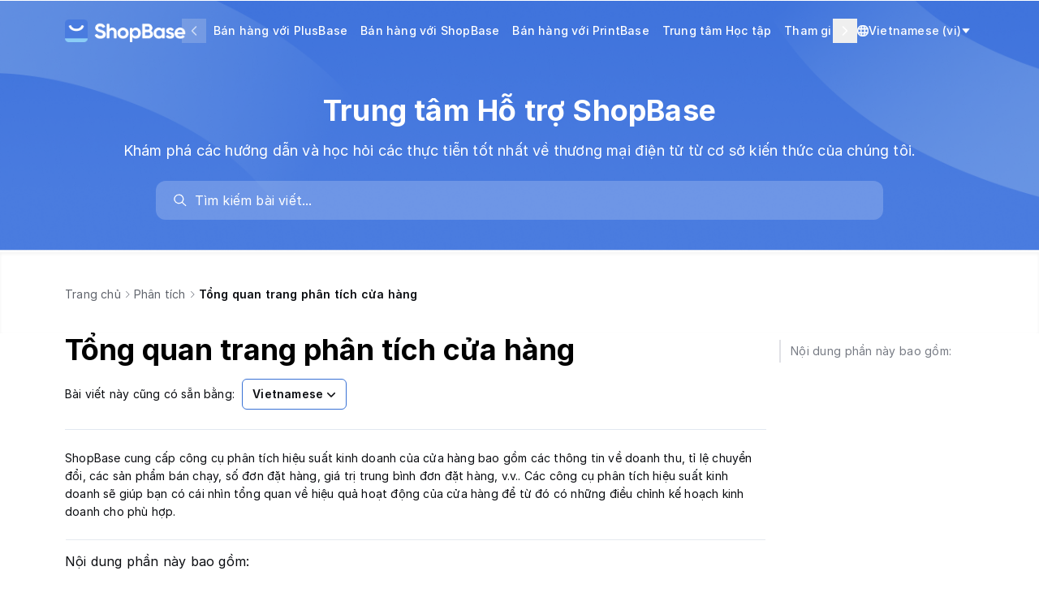

--- FILE ---
content_type: text/html; charset=utf-8
request_url: https://help.shopbase.com/vi/article/tong-quan-trang-phan-tich-cua-hang-1nx047d/
body_size: 10374
content:

<!DOCTYPE html>
<html lang="vi">
  <head>
    <meta charset="utf-8">
    <meta name="viewport" content="initial-scale=1">
    <meta name= "turbolinks-cache-control" content= "no-cache">
    <meta name="viewport" content="width=device-width, initial-scale=1" />
    <link rel="icon" type="image/png" href="https://cdn.mesbox.com/accounts/4/20250611054744_101de0aed94c6113_Favicon.png">
    <link rel="modulepreload" href="https://chat.mesbox.com/portal.js?v=2026013000" as="script"><link rel="preload" href="https://chat.mesbox.com/portal.css?v=2026013000" as="style">
    <link rel="stylesheet" href="https://chat.mesbox.com/portal.css?v=2026013000" data-turbolinks-track="reload"><script type="module" src="https://chat.mesbox.com/portal.js?v=2026013000" data-turbolinks-track="reload"></script>
    <style>
      #appearance-dropdown[data-current-theme="system"] .check-mark-icon.light-theme,
      #appearance-dropdown[data-current-theme="system"] .check-mark-icon.dark-theme,
      #appearance-dropdown[data-current-theme="dark"] .check-mark-icon.light-theme,
      #appearance-dropdown[data-current-theme="dark"] .check-mark-icon.system-theme,
      #appearance-dropdown[data-current-theme="light"] .check-mark-icon.dark-theme,
      #appearance-dropdown[data-current-theme="light"] .check-mark-icon.system-theme {
        display: none;
      }
      .turbolinks-progress-bar {
        background-color: #ffffff !important;
      }
    </style>
    
        <title>Tổng quan trang phân tích cửa hàng | ShopBase Help Center</title>



    <script>
      document.documentElement.classList.remove('dark')
      document.documentElement.classList.add('light')
    </script>
  </head>
  <body>
    <div id="portal" class="antialiased">
      <main class="flex flex-col min-h-screen main-content body_background_color w-full" role="main">
          
<header id="portal-bg-with-image" class="w-full">
  <nav class="relative flex justify-between items-center max-w-5xl mx-auto px-4 gap-x-4" aria-label="Top">
    <div class="flex-shrink-0 flex items-center pt-5 pb-2 md:py-5 overflow-hidden" id="header-logo">
      <a href="/" class="flex items-center h-9 text-lg font-semibold">
            <img src="https://cdn.mesbox.com/accounts/4/20250611054824_ab60f1e15186f605_ShopBaseLightColorLogo.png" class="w-auto h-7 mr-2.5" alt="ShopBase Help Center logo" />
      </a>
    </div>

    <div class="hidden min-w-0 flex-1 px-0 md:px-4 md:flex justify-center md:relative" id="header-menus">
      <div class="px-4 pb-5 md:pb-0 md:px-0 overflow-x-visible md:overflow-x-hidden" id="menu-content">
        <div class="md:hidden pt-5 flex justify-end">
          <button class="p-2" onclick="document.getElementById('header-menus').classList.add('hidden')">
            <svg width="24" height="24" viewBox="0 0 24 24" fill="none" xmlns="http://www.w3.org/2000/svg">
              <path d="M17.59 5L12 10.59L6.41 5L5 6.41L10.59 12L5 17.59L6.41 19L12 13.41L17.59 19L19 17.59L13.41 12L19 6.41L17.59 5Z" fill="#0A0C10"/>
            </svg>
          </button>
        </div>
        <div class="pt-1 md:pt-0 flex flex-col items-start md:flex-row md:items-center w-full md:w-max header-menu-wrapper transition-transform ease-in-out duration-300">
              <a class="block w-full md:w-fit menu-item flex-shrink-0 p-2 text-sm font-medium header-text-color transition-all duration-200 hover:opacity-70" href="https://www.plusbase.com/?utm_source=cs&amp;utm_medium=helpdoc">Bán hàng với PlusBase</a>
              <a class="block w-full md:w-fit menu-item flex-shrink-0 p-2 text-sm font-medium header-text-color transition-all duration-200 hover:opacity-70" href="https://www.shopbase.com/features?utm_source=cs&amp;utm_medium=helpdoc">Bán hàng với ShopBase</a>
              <a class="block w-full md:w-fit menu-item flex-shrink-0 p-2 text-sm font-medium header-text-color transition-all duration-200 hover:opacity-70" href="https://www.printbase.com/?utm_source=cs&amp;utm_medium=helpdoc">Bán hàng với PrintBase</a>
              <a class="block w-full md:w-fit menu-item flex-shrink-0 p-2 text-sm font-medium header-text-color transition-all duration-200 hover:opacity-70" href="https://www.shopbase.com/learning-hub">Trung tâm Học tập</a>
              <a class="block w-full md:w-fit menu-item flex-shrink-0 p-2 text-sm font-medium header-text-color transition-all duration-200 hover:opacity-70" href="https://accounts.shopbase.com/sign-in?utm_source=cs&amp;utm_medium=helpdoc">Tham gia cùng chúng tôi </a>
        </div>
          <div class="header-action-button flex md:hidden items-center stroke-slate-700 text-slate-800 relative">
            <div class="switch-language-button flex items-center gap-1 px-1 py-2 cursor-pointer select-none">
              <svg height="14px" width="14px" version="1.1" id="XMLID_275_" xmlns="http://www.w3.org/2000/svg" xmlns:xlink="http://www.w3.org/1999/xlink" viewBox="0 0 24 24" xml:space="preserve" stroke="#ffffff"><g id="SVGRepo_bgCarrier" stroke-width="0"></g><g id="SVGRepo_tracerCarrier" stroke-linecap="round" stroke-linejoin="round"></g><g id="SVGRepo_iconCarrier"> <g id="language"> <g> <path d="M12,24C5.4,24,0,18.6,0,12S5.4,0,12,0s12,5.4,12,12S18.6,24,12,24z M9.5,17c0.6,3.1,1.7,5,2.5,5s1.9-1.9,2.5-5H9.5z M16.6,17c-0.3,1.7-0.8,3.3-1.4,4.5c2.3-0.8,4.3-2.4,5.5-4.5H16.6z M3.3,17c1.2,2.1,3.2,3.7,5.5,4.5c-0.6-1.2-1.1-2.8-1.4-4.5H3.3 z M16.9,15h4.7c0.2-0.9,0.4-2,0.4-3s-0.2-2.1-0.5-3h-4.7c0.2,1,0.2,2,0.2,3S17,14,16.9,15z M9.2,15h5.7c0.1-0.9,0.2-1.9,0.2-3 S15,9.9,14.9,9H9.2C9.1,9.9,9,10.9,9,12C9,13.1,9.1,14.1,9.2,15z M2.5,15h4.7c-0.1-1-0.1-2-0.1-3s0-2,0.1-3H2.5C2.2,9.9,2,11,2,12 S2.2,14.1,2.5,15z M16.6,7h4.1c-1.2-2.1-3.2-3.7-5.5-4.5C15.8,3.7,16.3,5.3,16.6,7z M9.5,7h5.1c-0.6-3.1-1.7-5-2.5-5 C11.3,2,10.1,3.9,9.5,7z M3.3,7h4.1c0.3-1.7,0.8-3.3,1.4-4.5C6.5,3.3,4.6,4.9,3.3,7z"></path> </g> </g> </g></svg>
              <span class="text-sm whitespace-nowrap font-medium">Vietnamese (vi)</span>
              <svg width="14" height="14" fill="#000000" xmlns="http://www.w3.org/2000/svg" viewBox="0 0 52 52" enable-background="new 0 0 52 52" xml:space="preserve" stroke="#ffffff"><g stroke-width="0"></g><g stroke-linecap="round" stroke-linejoin="round"></g><g> <path d="M8.3,14h35.4c1,0,1.7,1.3,0.9,2.2L27.3,37.4c-0.6,0.8-1.9,0.8-2.5,0L7.3,16.2C6.6,15.3,7.2,14,8.3,14z"></path> </g></svg>
            </div>
            <div data-portal-slug="shopbase" class="list-language max-h-[200px] overflow-y-auto absolute left z-10 top-full mt-2 w-48 origin-top-left rounded-md bg-white shadow-lg opacity-0 pointer-events-none"
                 role="menu" aria-orientation="vertical" aria-labelledby="menu-button" tabindex="-1">
              <div class="py-1" role="none">
                  <a href="#en" data-value="en" class="block px-4 py-2 text-sm text-gray-700 hover:bg-[var(--dynamic-hover-bg-color)] hover:text-gray-900 locale-switcher" role="menuitem" tabindex="-1">
                    English (en)
                  </a>
                  <a href="#ar" data-value="ar" class="block px-4 py-2 text-sm text-gray-700 hover:bg-[var(--dynamic-hover-bg-color)] hover:text-gray-900 locale-switcher" role="menuitem" tabindex="-1">
                    Arabic (ar)
                  </a>
                  <a href="#zh" data-value="zh" class="block px-4 py-2 text-sm text-gray-700 hover:bg-[var(--dynamic-hover-bg-color)] hover:text-gray-900 locale-switcher" role="menuitem" tabindex="-1">
                    Chinese (zh)
                  </a>
                  <a href="#tr" data-value="tr" class="block px-4 py-2 text-sm text-gray-700 hover:bg-[var(--dynamic-hover-bg-color)] hover:text-gray-900 locale-switcher" role="menuitem" tabindex="-1">
                    Turkish (tr)
                  </a>
              </div>
            </div>
          </div>
      </div>
    </div>

    <button class="p-3 block md:hidden" onclick="document.getElementById('header-menus').classList.remove('hidden')">
      <svg width="18" height="12" viewBox="0 0 18 12" fill="none" xmlns="http://www.w3.org/2000/svg">
        <path d="M18 12H0V10H18V12ZM18 7H0V5H18V7ZM18 2H0V0H18V2Z" fill="white"/>
      </svg>
    </button>

    <div class="hidden flex-shrink-0 md:flex items-end justify-between gap-2 sm:gap-5 py-5" id="locale-switcher">
      <div class="relative flex-grow flex-shrink-0 px-1 py-2 cursor-pointer">
        <div id="appearance-dropdown" data-current-theme=""
             class="absolute flex-col w-32 h-auto bg-white border border-solid rounded top-9 right-1 border-slate-100"
             aria-hidden="true" style="display: none;" data-dropdown="appearance-dropdown">
        </div>
      </div>

        <div class="header-action-button flex items-center stroke-slate-700 text-slate-800 relative">
          <div class="switch-language-button flex items-center gap-1 px-1 py-2 cursor-pointer select-none">
            <svg fill="#ffffff" height="14px" width="14px" version="1.1" id="XMLID_275_" xmlns="http://www.w3.org/2000/svg" xmlns:xlink="http://www.w3.org/1999/xlink" viewBox="0 0 24 24" xml:space="preserve" stroke="#ffffff"><g id="SVGRepo_bgCarrier" stroke-width="0"></g><g id="SVGRepo_tracerCarrier" stroke-linecap="round" stroke-linejoin="round"></g><g id="SVGRepo_iconCarrier"> <g id="language"> <g> <path d="M12,24C5.4,24,0,18.6,0,12S5.4,0,12,0s12,5.4,12,12S18.6,24,12,24z M9.5,17c0.6,3.1,1.7,5,2.5,5s1.9-1.9,2.5-5H9.5z M16.6,17c-0.3,1.7-0.8,3.3-1.4,4.5c2.3-0.8,4.3-2.4,5.5-4.5H16.6z M3.3,17c1.2,2.1,3.2,3.7,5.5,4.5c-0.6-1.2-1.1-2.8-1.4-4.5H3.3 z M16.9,15h4.7c0.2-0.9,0.4-2,0.4-3s-0.2-2.1-0.5-3h-4.7c0.2,1,0.2,2,0.2,3S17,14,16.9,15z M9.2,15h5.7c0.1-0.9,0.2-1.9,0.2-3 S15,9.9,14.9,9H9.2C9.1,9.9,9,10.9,9,12C9,13.1,9.1,14.1,9.2,15z M2.5,15h4.7c-0.1-1-0.1-2-0.1-3s0-2,0.1-3H2.5C2.2,9.9,2,11,2,12 S2.2,14.1,2.5,15z M16.6,7h4.1c-1.2-2.1-3.2-3.7-5.5-4.5C15.8,3.7,16.3,5.3,16.6,7z M9.5,7h5.1c-0.6-3.1-1.7-5-2.5-5 C11.3,2,10.1,3.9,9.5,7z M3.3,7h4.1c0.3-1.7,0.8-3.3,1.4-4.5C6.5,3.3,4.6,4.9,3.3,7z"></path> </g> </g> </g></svg>
            <span class="text-sm text-white whitespace-nowrap font-medium">Vietnamese (vi)</span>
            <svg width="12" height="12" fill="#ffffff" xmlns="http://www.w3.org/2000/svg" viewBox="0 0 52 52" enable-background="new 0 0 52 52" xml:space="preserve" stroke="#ffffff"><g stroke-width="0"></g><g stroke-linecap="round" stroke-linejoin="round"></g><g> <path d="M8.3,14h35.4c1,0,1.7,1.3,0.9,2.2L27.3,37.4c-0.6,0.8-1.9,0.8-2.5,0L7.3,16.2C6.6,15.3,7.2,14,8.3,14z"></path> </g></svg>
          </div>
          <div data-portal-slug="shopbase" class="list-language max-h-[200px] overflow-y-auto absolute right-0 z-10 top-full mt-2 w-48 origin-top-right rounded-md bg-white shadow-lg opacity-0 pointer-events-none"
               role="menu" aria-orientation="vertical" aria-labelledby="menu-button" tabindex="-1">
            <div class="py-1" role="none">
                <a href="#en" data-value="en" class="block px-4 py-2 text-sm text-gray-700 hover:bg-[var(--dynamic-hover-bg-color)] hover:text-gray-900 locale-switcher" role="menuitem" tabindex="-1">
                  English (en)
                </a>
                <a href="#ar" data-value="ar" class="block px-4 py-2 text-sm text-gray-700 hover:bg-[var(--dynamic-hover-bg-color)] hover:text-gray-900 locale-switcher" role="menuitem" tabindex="-1">
                  Arabic (ar)
                </a>
                <a href="#zh" data-value="zh" class="block px-4 py-2 text-sm text-gray-700 hover:bg-[var(--dynamic-hover-bg-color)] hover:text-gray-900 locale-switcher" role="menuitem" tabindex="-1">
                  Chinese (zh)
                </a>
                <a href="#tr" data-value="tr" class="block px-4 py-2 text-sm text-gray-700 hover:bg-[var(--dynamic-hover-bg-color)] hover:text-gray-900 locale-switcher" role="menuitem" tabindex="-1">
                  Turkish (tr)
                </a>
            </div>
          </div>
        </div>
    </div>
  </nav>
  
<section class="relative w-full">
  <div class="flex items-center">
    <div class="mx-auto max-w-5xl flex flex-col items-center py-10 px-4 min-w-0 w-full">
      <div class="hero-text-color text-4xl md:text-4xl text-center font-bold leading-normal">
        Trung tâm Hỗ trợ ShopBase
      </div>
      <p class="w-full hero-text-color text-center text-lg leading-normal mt-4 mb-6">Khám phá các hướng dẫn và học hỏi các thực tiễn tốt nhất về thương mại điện tử từ cơ sở kiến thức của chúng tôi.</p>
      <div id="search-wrap" class="w-full md:w-4/5"></div>
    </div>
  </div>
</section>
<style>
  .bg-gradient {
    width: 100%;
    max-width: 500px;
    height: 270px;
    position: absolute;
    left: 0;
    bottom: 0;
    opacity: 1;
  }

  .bg-gradient-rotate {
    width: 100%;
    max-width: 500px;
    height: 270px;
    position: absolute;
    right: 0;
    top: -45px;
    opacity: 1;
  }

  .hero-text-color {
    color: #FFFFFF;
    z-index: 1;
  }
</style>

</header>
<style>
  .header-text-color {
    color: #FFFFFF;
    z-index: 1;
  }

  @media only screen and (max-width: 767px) {
    .header-text-color {
      color: #333;
      border-radius: 6px;
    }
    .header-text-color:active {
      background-color: var(--dynamic-hover-bg-color);
    }
    #header-menus {
      position: fixed;
      top: 0;
      left: 0;
      right: 0;
      bottom: 0;
      z-index: 9999;
      background-color: rgba(0, 0, 0, 0.2);
      transition: background-color 0.3s;
    }
    @keyframes slideDown {
      0% {
        transform: translateY(-20px);
        opacity: 0;
      }
      100% {
        transform: translateY(0);
        opacity: 1;
      }
    }
    #header-menus > div {
      background-color: #fff;
    }
    #header-menus:not(.hidden) > div {
      animation: slideDown 0.2s ease-out forwards;
    }
  }

  #header-menus > button:disabled {
    opacity: 70%;
    cursor: default;
  }
</style>
<script>
  document.addEventListener('DOMContentLoaded', function() {
    const isMd = window.matchMedia('(min-width: 768px)').matches;

    if (isMd) {
      const headerLogo = document.getElementById('header-logo');
      const localeSwitcher = document.getElementById('locale-switcher');
      const maxWidth = Math.max(headerLogo.offsetWidth, localeSwitcher.offsetWidth);
      localeSwitcher.style.width = maxWidth + 'px';
      headerLogo.style.width = maxWidth + 'px';

      const headerMenuContainer = document.getElementById('header-menus');
      const headerMenuCheckVisible = document.querySelector('#header-menus > div');
      const headerMenuWrapper = document.querySelector('#header-menus .header-menu-wrapper');
      const isFitContainer = (headerMenuContainer.clientWidth - 16 * 2) > headerMenuWrapper.offsetWidth;
      if (isFitContainer) return;

      const listMenu = headerMenuContainer.querySelectorAll('.menu-item');
      const prevBtb = document.createElement('button');
      prevBtb.innerHTML = `
      <svg width="14" height="14" viewBox="0 0 14 14" fill="none" xmlns="http://www.w3.org/2000/svg">
        <path fill-rule="evenodd" clip-rule="evenodd" d="M10.0303 1.46967C10.3232 1.76256 10.3232 2.23744 10.0303 2.53033L5.56066 7L10.0303 11.4697C10.3232 11.7626 10.3232 12.2374 10.0303 12.5303C9.73744 12.8232 9.26256 12.8232 8.96967 12.5303L3.96967 7.53033C3.67678 7.23744 3.67678 6.76256 3.96967 6.46967L8.96967 1.46967C9.26256 1.17678 9.73744 1.17678 10.0303 1.46967Z" fill="white"/>
      </svg>
    `;
      const nextBtb = document.createElement('button');
      nextBtb.innerHTML = `
      <svg width="14" height="14" viewBox="0 0 14 14" fill="none" xmlns="http://www.w3.org/2000/svg">
        <path fill-rule="evenodd" clip-rule="evenodd" d="M3.96967 1.46967C4.26256 1.17678 4.73744 1.17678 5.03033 1.46967L10.0303 6.46967C10.3232 6.76256 10.3232 7.23744 10.0303 7.53033L5.03033 12.5303C4.73744 12.8232 4.26256 12.8232 3.96967 12.5303C3.67678 12.2374 3.67678 11.7626 3.96967 11.4697L8.43934 7L3.96967 2.53033C3.67678 2.23744 3.67678 1.76256 3.96967 1.46967Z" fill="white"/>
      </svg>
    `;
      prevBtb.className = 'absolute top-1/2 left-0 -translate-y-1/2 cursor-pointer p-2 -translate-x-1/2 disabled:bg-gray-400 z-50';
      nextBtb.className = 'absolute top-1/2 right-0 -translate-y-1/2 cursor-pointer p-2 translate-x-1/2 disabled:bg-gray-400 z-50';
      headerMenuContainer.appendChild(prevBtb);
      headerMenuContainer.appendChild(nextBtb);

      function updateStateSlideBtn() {
        setTimeout(() => {
          const slider = headerMenuWrapper.getBoundingClientRect();
          const wrapper = headerMenuCheckVisible.getBoundingClientRect();
          nextBtb.disabled = Math.abs(slider.right - wrapper.right) < 10;
          prevBtb.disabled = Math.abs(slider.left - wrapper.left) < 10;
        }, 160);
      }

      function isMenuShowInViewPort(element, isNext) {
        const parentRect = headerMenuCheckVisible.getBoundingClientRect();
        const childRect = element.getBoundingClientRect();
        const totalWidth = childRect.width;

        const visibleWidth = Math.max(
          0,
          Math.min(childRect.right, parentRect.right) - Math.max(childRect.left, parentRect.left)
        );

        return {
          status: (visibleWidth / totalWidth) >= 0.95,
          distance: totalWidth - visibleWidth,
          showed: (visibleWidth / parentRect.width) >= 0.95,
          showNextElement: isNext ? childRect.right <= parentRect.right : childRect.left >= parentRect.left,
        };
      }

      let currentTranslateX = 0;
      const numberOfMenu = listMenu.length;
      nextBtb.addEventListener('click', function () {
        let lastResult = null;
        for (let i = numberOfMenu - 1; i >= 0; i--) {
          const menu = listMenu[i];
          const checkResult = isMenuShowInViewPort(menu, true);

          if (checkResult.status || checkResult.showed) {
            // Element show in viewport
            if (i === numberOfMenu - 1) {
              lastResult = checkResult;
            }
            const translateValue = checkResult.showNextElement ? lastResult.distance : checkResult.distance;
            currentTranslateX = currentTranslateX - translateValue;
            headerMenuWrapper.style.transform = 'translateX(' + currentTranslateX + 'px)';
            updateStateSlideBtn();
            break;
          }
          lastResult = checkResult;
        }
      });

      prevBtb.addEventListener('click', function () {
        let lastResult = null;
        for (let i = 0; i < numberOfMenu; i++) {
          const menu = listMenu[i];
          const checkResult = isMenuShowInViewPort(menu, false);

          if (checkResult.status || checkResult.showed) {
            // Element show in viewport
            if (i === 0) {
              lastResult = checkResult;
            }
            const translateValue = checkResult.showNextElement ? lastResult.distance : checkResult.distance;
            currentTranslateX = currentTranslateX + translateValue;
            headerMenuWrapper.style.transform = 'translateX(' + currentTranslateX + 'px)';
            updateStateSlideBtn();
            break;
          }
          lastResult = checkResult;
        }
      });

      updateStateSlideBtn();
    } else {
      document.getElementById('header-menus').addEventListener('click', function(e) {
        if (!e.target.closest('#menu-content')) {
          document.getElementById('header-menus').classList.add('hidden')
        }
      });
    }
  });
</script>

        <div class="min-h-[55vh]">
          
<div class="shadow-inner">
  <div id="portal-bg-gradient">
    <div class="max-w-5xl px-4 mx-auto flex flex-col">
      
<div class="flex flex-row flex-wrap items-center gap-px mb-3 md:mb-8 pt-4 md:pt-9">
  <a
    class="text-sm gap-1 hover:cursor-pointer text-slate-600 leading-8"
    href="/"
  >
    Trang chủ
  </a>
  <span class="w-4 h-4 [&>svg]:w-3 [&>svg]:h-3 flex items-center justify-center text-xs"><svg
  class="w-4 h-4 fill-current text-slate-500"
  width="24"
  height="24"
  fill="none"
  viewBox="0 0 24 24"
  xmlns="http://www.w3.org/2000/svg">
    <path
      d="M8.47 4.22a.75.75 0 0 0 0 1.06L15.19 12l-6.72 6.72a.75.75 0 1 0 1.06 1.06l7.25-7.25a.75.75 0 0 0 0-1.06L9.53 4.22a.75.75 0 0 0-1.06 0Z"
    />
</svg>
</span>
    <div class="inline-flex items-center min-w-0">
      <a class="text-sm gap-1 whitespace-nowrap hover:cursor-pointer text-slate-600 leading-8 truncate" href="/vi/categories/1-phan-tich-tpyp9a">
        Phân tích
      </a>
      <span class="w-4 h-4 [&>svg]:w-3 [&>svg]:h-3 flex items-center justify-center text-xs"><svg
  class="w-4 h-4 fill-current text-slate-500"
  width="24"
  height="24"
  fill="none"
  viewBox="0 0 24 24"
  xmlns="http://www.w3.org/2000/svg">
    <path
      d="M8.47 4.22a.75.75 0 0 0 0 1.06L15.19 12l-6.72 6.72a.75.75 0 1 0 1.06 1.06l7.25-7.25a.75.75 0 0 0 0-1.06L9.53 4.22a.75.75 0 0 0-1.06 0Z"
    />
</svg>
</span>
    </div>
    <span class="min-w-0 overflow-hidden text-sm text-ellipsis whitespace-nowrap font-semibold">Tổng quan trang phân tích cửa hàng</span>
</div>

    </div>
  </div>
</div>

<div class="flex max-w-5xl w-full px-4 mx-auto flex-grow gap-x-10">
  <div class="flex flex-col flex-1 min-w-0 pb-12 md:pb-28">
    <div class="mb-6">
      <h1 class="text-3xl text-n-black font-bold leading-normal md:tracking-normal md:text-4xl">
        Tổng quan trang phân tích cửa hàng
      </h1>
        <div class="mt-4">
          <span class="text-sm mr-1">Bài viết này cũng có sẵn bằng:</span>
          <div class="relative inline-block text-left">
            <div>
              <button type="button" class="btn-show-article-translations inline-flex w-full justify-center gap-x-1.5 rounded-md bg-white border border-solid border-[var(--portal-ui-color)] px-3 py-2 text-sm font-semibold text-gray-900 shadow-xs hover:bg-gray-50">
                Vietnamese
                <svg class="-mr-1 size-5 text-gray-400" viewBox="0 0 20 20" fill="currentColor" aria-hidden="true" data-slot="icon">
                  <path fill-rule="evenodd" d="M5.22 8.22a.75.75 0 0 1 1.06 0L10 11.94l3.72-3.72a.75.75 0 1 1 1.06 1.06l-4.25 4.25a.75.75 0 0 1-1.06 0L5.22 9.28a.75.75 0 0 1 0-1.06Z" clip-rule="evenodd" />
                </svg>
              </button>
            </div>
            <div id="article-translations" class="max-h-[200px] overflow-y-auto absolute left-0 z-10 top-full mt-2 w-48 border border-solid border-[var(--portal-ui-color)] origin-top-left rounded-md bg-white shadow-lg pointer-events-none opacity-0" tabindex="-1">
              <div class="py-1" role="none">
                  <a href="/en/article/overview-of-analytics-dashboard-1w1p6a" class="block px-4 py-2 text-sm text-gray-700 hover:bg-[var(--dynamic-hover-bg-color)] hover:text-gray-900" tabindex="-1">
                    English
                  </a>
                  <a href="/zh/article/5lqg6kej5pww5o2u5yig5p6q5oql5zgk-1pbsm39" class="block px-4 py-2 text-sm text-gray-700 hover:bg-[var(--dynamic-hover-bg-color)] hover:text-gray-900" tabindex="-1">
                    Chinese
                  </a>
              </div>
            </div>
          </div>
        </div>
    </div>
    <article id="cw-article-content" class="article-content pt-6 !max-w-full prose-h2:mt-0 prose-code:[&>p]:p-1 prose-code:[&>p]:rounded-sm prose-code:[&>p]:bg-black-100 prose-code:after:content-none prose-code:before:content-none prose break-words border-t border-solid border-[#E2E8F0]">
      <p>ShopBase cung cấp công cụ phân tích hiệu suất kinh doanh của cửa hàng bao gồm các thông tin về doanh thu, tỉ lệ chuyển đổi, các sản phẩm bán chạy, số đơn đặt hàng, giá trị trung bình đơn đặt hàng, v.v.. Các công cụ phân tích hiệu suất kinh doanh sẽ giúp bạn có cái nhìn tổng quan về hiệu quả hoạt động của cửa hàng để từ đó có những điều chỉnh kế hoạch kinh doanh cho phù hợp.</p><div data-divider=""></div><h2 id="2-noi-dung-phan-nay-bao-gom" data-type="##" onclick="CrispHelpdeskCommon.go_to_anchor(this)" class="csh-markdown csh-markdown-title csh-font-sans-semibold">Nội dung phần này bao gồm:</h2>
<div class="custom-bullet-list"><a href="/vi/article/mo-trang-phan-tich-cua-hang-q5vh37/?bust=1614309430732" target="&amp;lowbar;blank" rel="noopener noreferrer" role="link" class="csh-markdown csh-markdown-link csh-markdown-link-text">Mở trang phân tích cửa hàng</a></div><div class="custom-bullet-list"><a href="/vi/article/hieu-cac-chi-so-trong-trang-phan-tich-cua-hang-xzxbzk/?bust=1614309581757" target="&amp;lowbar;blank" rel="noopener noreferrer" role="link" class="csh-markdown csh-markdown-link csh-markdown-link-text">Hiểu các chỉ số trong trang phân tích cửa hàng</a></div><div class="custom-bullet-list"><a href="/vi/article/mo-trang-phan-tich-chuyen-doi-11ixf46/" target="&amp;lowbar;blank" rel="noopener noreferrer" role="link" class="csh-markdown csh-markdown-link csh-markdown-link-text">Mở trang phân tích chuyển đổi</a></div><div class="custom-bullet-list"><a href="/vi/article/mo-trang-phan-tich-ban-hang-shopbase-1cm4c9z/" target="&amp;lowbar;blank" rel="noopener noreferrer" role="link" class="csh-markdown csh-markdown-link csh-markdown-link-text">Mở trang phân tích bán hàng ShopBase</a></div><div class="custom-bullet-list"><a href="/vi/article/mo-trang-phan-tich-ban-hang-printbase-1dcwisc/" target="&amp;lowbar;blank" rel="noopener noreferrer" role="link" class="csh-markdown csh-markdown-link csh-markdown-link-text">Mở trang phân tích bán hàng PrintBase</a></div><div class="custom-bullet-list"><a href="/vi/article/mo-trang-bao-cao-thue-1klb48w/" target="&amp;lowbar;blank" rel="noopener noreferrer" role="link" class="csh-markdown csh-markdown-link csh-markdown-link-text">Mở trang báo cáo thuế</a></div><div class="custom-bullet-list"><a href="/vi/article/hieu-ve-tinh-nang-phan-tich-live-view-cho-cua-hang-19pi9ch/?bust=1631273805879" target="&amp;lowbar;blank" rel="noopener noreferrer" role="link" class="csh-markdown csh-markdown-link csh-markdown-link-text">Hiểu về tính năng phân tích Live View cho cửa hàng</a></div><div class="custom-bullet-list"><a href="/vi/article/mo-bao-cao-ve-nguon-luu-luong-truy-cap-traffic-source-cua-shopbase-zjic9u/" target="&amp;lowbar;blank" rel="noopener noreferrer" role="link" class="csh-markdown csh-markdown-link csh-markdown-link-text">Mở báo cáo về Nguồn lưu lượng truy cập (Traffic source) của ShopBase</a></div>

    </article>
  </div>
  <div class="hidden md:block w-64" id="cw-hc-toc"></div>
</div>
<style>
  .article-content li > p {
    margin: 0;
  }
  .prose blockquote {
    margin-top: 0;
    margin-bottom: 0;
  }
  .prose {
    color: inherit;
  }
  div[data-divider] + div[data-divider] {
    display: none;
  }
</style>
<script>
  document.querySelectorAll('article#cw-article-content a').forEach(item => {
    const href = item.getAttribute('href');
    if (href && href.startsWith('#')) {
      item.removeAttribute('target');
      item.removeAttribute('rel');
    }
  });

  (function () {
    const btnToggle = document.querySelector('.btn-show-article-translations');
    console.log(btnToggle);
    function toggleShowArticleTranslations() {
      const articleTranslations = document.getElementById('article-translations');
      const isOpen = articleTranslations.classList.contains('opened');
      console.log(articleTranslations);
      if (!isOpen) {
        articleTranslations.classList.remove('pointer-events-none');
        articleTranslations.classList.remove('opacity-0', 'scale-95');
        articleTranslations.classList.add('opacity-100', 'scale-100');
        articleTranslations.classList.add(
          'transition',
          'ease-out',
          'duration-100',
          'transform'
        );

        articleTranslations.classList.add('opened');
      } else {
        articleTranslations.classList.remove('ease-out', 'duration-100');
        articleTranslations.classList.add('ease-in', 'duration-75');
        articleTranslations.classList.remove('opacity-100', 'scale-100');
        articleTranslations.classList.add('opacity-0', 'scale-95');

        setTimeout(() => {
          articleTranslations.classList.add('pointer-events-none');
        }, 75);

        articleTranslations.classList.remove('opened');
      }
    }

    btnToggle.onclick = toggleShowArticleTranslations;
    function handleClickHideArticleTranslations(e) {
      const articleTranslations = document.getElementById('article-translations');
      if (!articleTranslations) return;

      const isOpen = articleTranslations.classList.contains('opened');

      if (isOpen) {
        if (!e.target.closest('.btn-show-article-translations')) {
          setTimeout(toggleShowArticleTranslations, 50);
        }
      }
    }
    document.removeEventListener('click', handleClickHideArticleTranslations);
    document.addEventListener('click', handleClickHideArticleTranslations);
  })();

  document.addEventListener('DOMContentLoaded', function() {
    const selector = 'article .codetab';
    const MAX_RETRIES = 100;
    const INTERVAL = 50;

    let retries = 0;

    function tryInitCodeTabs() {
      if (typeof window.renderCodeTabs === 'function') {
        window.renderCodeTabs(selector);
        return;
      }

      if (retries < MAX_RETRIES) {
        retries++;
        setTimeout(tryInitCodeTabs, INTERVAL);
      } else {
        console.warn('renderCodeTabs not initialized after waiting');
      }
    }

    tryInitCodeTabs();
  });
</script>

        </div>
          
      </main>
    </div>
  </body>
  <style>
  html {
    --portal-ui-color: #3871D5;
    --dynamic-portal-bg: color-mix(in srgb, #3871D5 20%, white);
    --dynamic-portal-bg-gradient: linear-gradient(to bottom, transparent, white);
    --dynamic-hover-bg-color: color-mix(in srgb, #3871D5 5%, #F9F9F9);
    --dynamic-active-bg-color: color-mix(in srgb, #3871D5 15%, #F9F9F9);
    --dynamic-title-color: #333;
    scroll-behavior: smooth;
  }

  /* Portal background */
  /*#portal-bg {*/
  /*  background: var(--dynamic-portal-bg);*/
  /*}*/

  /* Portal background not gradient */
  #portal-bg-not-gradient {
    background: transparent;
  }

  #portal-bg-with-image {
    background-image: url(https://cdn.mesbox.com/accounts/4/20250611054709_266ce49e70cc6b9b_BGShopBasenew.png);
    background-position: 50% !important;
    background-repeat: no-repeat !important;
    background-size: cover !important;
  }

  /* Portal background gradient */
  /*#portal-bg-gradient {*/
  /*  background-image: var(--dynamic-portal-bg-gradient);*/
  /*}*/
  /* Category block item hover color */
  .category-item:hover, .folder-item:hover {
    background-color: var(--dynamic-hover-bg-color);
  }

  .category-wrapper:hover {
    background-color: var(--dynamic-hover-bg-color);
  }

  .category-wrapper-selected {
    background-color: var(--dynamic-hover-bg-color);
  }

  /* Header section */
  #header-action-button:hover,
  #toggle-appearance:hover,
  #toggle-theme-button:hover {
    color: var(--portal-ui-color);
    stroke: transparent;
  }

  #header-action-button {
    color: var(--portal-ui-color);
    stroke: transparent;
  }

  .category-block:hover {
    border-color: var(--portal-ui-color);
  }
  .category-block:hover .folder-name,
  .category-block:hover .category-name  {
    color: var(--portal-ui-color);
  }

  .category-border {
    border: 1px solid #D4D4D8;
    border-radius: 0.5rem;
  }

  .filter-border {
    border-bottom: 1px solid #D4D4D8;
  }

  .category-block-container {
    border: 1px solid #D4D4D8;
    /* py-5 */
    /* py-5 */
    /* px-3 */
    /* px-3 */
    padding: 1.25rem 1rem;
    border-radius: 0.5rem; /* rounded-lg */
  }

  .dark .category-block-container {
    border-color: #2d3748; /* dark:border-slate-800 */
  }

  .body_background_color {
    background-color: #FFFFFF;
  }
  .search-container {
    padding: 20px 20px 10px;
    text-align: center;
    margin: 0 auto;
    width: 100%;
    max-width: 100%;
  }

  .search-container h1 {
    font-size: 24px;
    color: var(--dynamic-title-color);
    margin-bottom: 20px;
    font-weight: 500;
  }

  .search-box {
    position: relative;
    width: 100%;
    max-width: 100%;
    margin: 0 auto;
  }

  .search-input {
    width: 100%;
    padding: 5px 5px 7px 40px;
    border: 1px solid #D1D5DB;
    border-radius: 8px;
    font-size: 16px;
    outline: none;
    box-sizing: border-box;
    color: #333;
    box-shadow: 0 1px 2px rgba(0, 0, 0, 0.05);
  }

  .search-input:focus {
    border-color: #6B7280;
    box-shadow: 0 1px 3px rgba(0, 0, 0, 0.1);
  }

  .search-icon {
    position: absolute;
    left: 12px;
    top: 50%;
    transform: translateY(-50%);
    color: #9CA3AF;
    width: 20px;
    height: 20px;
    z-index: 2;
  }

  /* Dark mode adjustments */
  html.dark .search-container h1 {
    color: #F3F4F6;
  }

  html.dark .search-input {
    background-color: #1F2937;
    border-color: #374151;
    color: #F3F4F6;
  }

  html.dark .search-icon {
    color: #9CA3AF;
  }

  /* Dark mode adjustments */
  html.dark .search-container h1 {
    color: #F3F4F6;
  }

  html.dark .search-input {
    background-color: #1F2937;
    border-color: #374151;
    color: #F3F4F6;
  }

  html.dark .search-icon {
    color: #9CA3AF;
  }

  /* Make the container responsive */
  @media (max-width: 640px) {
    .search-container {
      padding: 15px;
    }

    .search-container h1 {
      font-size: 20px;
      margin-bottom: 15px;
    }
  }

  body {
    color: #0A0C10;
  }

  </style>

  <script>
    window.portalConfig = {
      portalSlug: 'shopbase',
      portalColor: '#2781F6',
      theme: '',
      customDomain: 'help.shopbase.com',
      hostURL: 'https://chat.mesbox.com',
      heroTextColor: '#FFFFFF',
      localeCode: 'vi',
      searchTranslations: {
        searchPlaceholder: 'Tìm kiếm bài viết...',
        emptyPlaceholder: 'Không tìm thấy kết quả.',
        loadingPlaceholder: 'Đang tìm kiếm...',
        resultsTitle: 'Kết quả tìm kiếm',
      },
      isPlainLayoutEnabled: 'false',
      tocHeader: 'Trên trang này'
    };
  </script>
  
    <script>
      (function(d,t) {
        document.addEventListener('DOMContentLoaded', function(){
          var BASE_URL="https://chat.mesbox.com";

          fetch(BASE_URL + "/packs/js/sdk.version.json?ts=" + Date.now(), {
            headers: {
              'Cache-Control': 'no-cache',
              'Accept': 'text/plain',
            }
          })
            .then(function(res) { return res.text(); })
            .then(function(version) {
              var g=d.createElement(t),s=d.getElementsByTagName(t)[0];
              g.src=BASE_URL+"/packs/js/sdk.js?v=" + version;
              g.defer = true;
              g.async = true;
              s.parentNode.insertBefore(g,s);
              g.onload=function(){
                window.mesboxSDK.run({
                  websiteToken: 'QyDahnBDDQGFPd3qELPPZ2nf',
                  baseUrl: BASE_URL
                })
              }
            })
            .catch(function() {
              console.log('error fetching version.json');
              var g=d.createElement(t),s=d.getElementsByTagName(t)[0];
              g.src=BASE_URL+"/packs/js/sdk.js?ts=" + Date.now();
              g.defer = true;
              g.async = true;
              s.parentNode.insertBefore(g,s);
              g.onload=function(){
                window.mesboxSDK.run({
                  websiteToken: 'QyDahnBDDQGFPd3qELPPZ2nf',
                  baseUrl: BASE_URL
                })
              }
            });
        });
      })(document,"script");
    </script>
    
</html>


--- FILE ---
content_type: application/javascript
request_url: https://chat.mesbox.com/assets/useMessageFormatter-D3sLaWu0.js
body_size: 34251
content:
import{a3 as e,a7 as r}from"./Icon-D7q5EE8B.js";function t(e,r){r=r?Array.isArray(r)?r:[r]:[],Object.freeze(r);var t=e.renderer.rules.link_open||this.defaultRender;e.renderer.rules.link_open=function(e,n,s,o,i){var a=function(e,r){var t,n,s=e.attrs[e.attrIndex("href")][1];for(t=0;t<r.length;++t){if("function"!=typeof(n=r[t]).matcher)return n;if(n.matcher(s,n))return n}}(e[n],r),c=a&&a.attrs;return c&&function(e,r,t){Object.keys(t).forEach(function(n){var s,o=t[n];"className"===n&&(n="class"),(s=r[e].attrIndex(n))<0?r[e].attrPush([n,o]):r[e].attrs[s][1]=o})}(n,e,c),t(e,n,s,o,i)}}t.defaultRender=function(e,r,t,n,s){return s.renderToken(e,r,t)};const n=e(t),s=/mention:\/\/(user|team)\/(\d+)\/(.+)/gm;function o(e){e.renderer.rules.mention=(e,r)=>`<span class="prosemirror-mention-node">${e[r].content}</span>`,e.inline.ruler.before("link","mention",(e,r)=>{var t,n,o,i,a,c,l="",u=e.posMax;return 91===e.src.charCodeAt(e.pos)&&(o=e.pos+1,!((n=e.md.helpers.parseLinkLabel(e,e.pos,!0))<0||(t=e.src.slice(o,n),(i=n+1)<u&&40===e.src.charCodeAt(i)&&(i+=1,(a=e.md.helpers.parseLinkDestination(e.src,i,e.posMax)).ok&&(l=e.md.normalizeLink(a.str),e.md.validateLink(l)?i=a.pos:l=""),i+=1),!l.match(new RegExp(s))||(r||(e.pos=o,e.posMax=n,(c=e.push("mention","")).href=l,c.content=t),e.pos=i,e.posMax=u,0))))})}var i={},a={Aacute:"Á",aacute:"á",Abreve:"Ă",abreve:"ă",ac:"∾",acd:"∿",acE:"∾̳",Acirc:"Â",acirc:"â",acute:"´",Acy:"А",acy:"а",AElig:"Æ",aelig:"æ",af:"⁡",Afr:"𝔄",afr:"𝔞",Agrave:"À",agrave:"à",alefsym:"ℵ",aleph:"ℵ",Alpha:"Α",alpha:"α",Amacr:"Ā",amacr:"ā",amalg:"⨿",amp:"&",AMP:"&",andand:"⩕",And:"⩓",and:"∧",andd:"⩜",andslope:"⩘",andv:"⩚",ang:"∠",ange:"⦤",angle:"∠",angmsdaa:"⦨",angmsdab:"⦩",angmsdac:"⦪",angmsdad:"⦫",angmsdae:"⦬",angmsdaf:"⦭",angmsdag:"⦮",angmsdah:"⦯",angmsd:"∡",angrt:"∟",angrtvb:"⊾",angrtvbd:"⦝",angsph:"∢",angst:"Å",angzarr:"⍼",Aogon:"Ą",aogon:"ą",Aopf:"𝔸",aopf:"𝕒",apacir:"⩯",ap:"≈",apE:"⩰",ape:"≊",apid:"≋",apos:"'",ApplyFunction:"⁡",approx:"≈",approxeq:"≊",Aring:"Å",aring:"å",Ascr:"𝒜",ascr:"𝒶",Assign:"≔",ast:"*",asymp:"≈",asympeq:"≍",Atilde:"Ã",atilde:"ã",Auml:"Ä",auml:"ä",awconint:"∳",awint:"⨑",backcong:"≌",backepsilon:"϶",backprime:"‵",backsim:"∽",backsimeq:"⋍",Backslash:"∖",Barv:"⫧",barvee:"⊽",barwed:"⌅",Barwed:"⌆",barwedge:"⌅",bbrk:"⎵",bbrktbrk:"⎶",bcong:"≌",Bcy:"Б",bcy:"б",bdquo:"„",becaus:"∵",because:"∵",Because:"∵",bemptyv:"⦰",bepsi:"϶",bernou:"ℬ",Bernoullis:"ℬ",Beta:"Β",beta:"β",beth:"ℶ",between:"≬",Bfr:"𝔅",bfr:"𝔟",bigcap:"⋂",bigcirc:"◯",bigcup:"⋃",bigodot:"⨀",bigoplus:"⨁",bigotimes:"⨂",bigsqcup:"⨆",bigstar:"★",bigtriangledown:"▽",bigtriangleup:"△",biguplus:"⨄",bigvee:"⋁",bigwedge:"⋀",bkarow:"⤍",blacklozenge:"⧫",blacksquare:"▪",blacktriangle:"▴",blacktriangledown:"▾",blacktriangleleft:"◂",blacktriangleright:"▸",blank:"␣",blk12:"▒",blk14:"░",blk34:"▓",block:"█",bne:"=⃥",bnequiv:"≡⃥",bNot:"⫭",bnot:"⌐",Bopf:"𝔹",bopf:"𝕓",bot:"⊥",bottom:"⊥",bowtie:"⋈",boxbox:"⧉",boxdl:"┐",boxdL:"╕",boxDl:"╖",boxDL:"╗",boxdr:"┌",boxdR:"╒",boxDr:"╓",boxDR:"╔",boxh:"─",boxH:"═",boxhd:"┬",boxHd:"╤",boxhD:"╥",boxHD:"╦",boxhu:"┴",boxHu:"╧",boxhU:"╨",boxHU:"╩",boxminus:"⊟",boxplus:"⊞",boxtimes:"⊠",boxul:"┘",boxuL:"╛",boxUl:"╜",boxUL:"╝",boxur:"└",boxuR:"╘",boxUr:"╙",boxUR:"╚",boxv:"│",boxV:"║",boxvh:"┼",boxvH:"╪",boxVh:"╫",boxVH:"╬",boxvl:"┤",boxvL:"╡",boxVl:"╢",boxVL:"╣",boxvr:"├",boxvR:"╞",boxVr:"╟",boxVR:"╠",bprime:"‵",breve:"˘",Breve:"˘",brvbar:"¦",bscr:"𝒷",Bscr:"ℬ",bsemi:"⁏",bsim:"∽",bsime:"⋍",bsolb:"⧅",bsol:"\\",bsolhsub:"⟈",bull:"•",bullet:"•",bump:"≎",bumpE:"⪮",bumpe:"≏",Bumpeq:"≎",bumpeq:"≏",Cacute:"Ć",cacute:"ć",capand:"⩄",capbrcup:"⩉",capcap:"⩋",cap:"∩",Cap:"⋒",capcup:"⩇",capdot:"⩀",CapitalDifferentialD:"ⅅ",caps:"∩︀",caret:"⁁",caron:"ˇ",Cayleys:"ℭ",ccaps:"⩍",Ccaron:"Č",ccaron:"č",Ccedil:"Ç",ccedil:"ç",Ccirc:"Ĉ",ccirc:"ĉ",Cconint:"∰",ccups:"⩌",ccupssm:"⩐",Cdot:"Ċ",cdot:"ċ",cedil:"¸",Cedilla:"¸",cemptyv:"⦲",cent:"¢",centerdot:"·",CenterDot:"·",cfr:"𝔠",Cfr:"ℭ",CHcy:"Ч",chcy:"ч",check:"✓",checkmark:"✓",Chi:"Χ",chi:"χ",circ:"ˆ",circeq:"≗",circlearrowleft:"↺",circlearrowright:"↻",circledast:"⊛",circledcirc:"⊚",circleddash:"⊝",CircleDot:"⊙",circledR:"®",circledS:"Ⓢ",CircleMinus:"⊖",CirclePlus:"⊕",CircleTimes:"⊗",cir:"○",cirE:"⧃",cire:"≗",cirfnint:"⨐",cirmid:"⫯",cirscir:"⧂",ClockwiseContourIntegral:"∲",CloseCurlyDoubleQuote:"”",CloseCurlyQuote:"’",clubs:"♣",clubsuit:"♣",colon:":",Colon:"∷",Colone:"⩴",colone:"≔",coloneq:"≔",comma:",",commat:"@",comp:"∁",compfn:"∘",complement:"∁",complexes:"ℂ",cong:"≅",congdot:"⩭",Congruent:"≡",conint:"∮",Conint:"∯",ContourIntegral:"∮",copf:"𝕔",Copf:"ℂ",coprod:"∐",Coproduct:"∐",copy:"©",COPY:"©",copysr:"℗",CounterClockwiseContourIntegral:"∳",crarr:"↵",cross:"✗",Cross:"⨯",Cscr:"𝒞",cscr:"𝒸",csub:"⫏",csube:"⫑",csup:"⫐",csupe:"⫒",ctdot:"⋯",cudarrl:"⤸",cudarrr:"⤵",cuepr:"⋞",cuesc:"⋟",cularr:"↶",cularrp:"⤽",cupbrcap:"⩈",cupcap:"⩆",CupCap:"≍",cup:"∪",Cup:"⋓",cupcup:"⩊",cupdot:"⊍",cupor:"⩅",cups:"∪︀",curarr:"↷",curarrm:"⤼",curlyeqprec:"⋞",curlyeqsucc:"⋟",curlyvee:"⋎",curlywedge:"⋏",curren:"¤",curvearrowleft:"↶",curvearrowright:"↷",cuvee:"⋎",cuwed:"⋏",cwconint:"∲",cwint:"∱",cylcty:"⌭",dagger:"†",Dagger:"‡",daleth:"ℸ",darr:"↓",Darr:"↡",dArr:"⇓",dash:"‐",Dashv:"⫤",dashv:"⊣",dbkarow:"⤏",dblac:"˝",Dcaron:"Ď",dcaron:"ď",Dcy:"Д",dcy:"д",ddagger:"‡",ddarr:"⇊",DD:"ⅅ",dd:"ⅆ",DDotrahd:"⤑",ddotseq:"⩷",deg:"°",Del:"∇",Delta:"Δ",delta:"δ",demptyv:"⦱",dfisht:"⥿",Dfr:"𝔇",dfr:"𝔡",dHar:"⥥",dharl:"⇃",dharr:"⇂",DiacriticalAcute:"´",DiacriticalDot:"˙",DiacriticalDoubleAcute:"˝",DiacriticalGrave:"`",DiacriticalTilde:"˜",diam:"⋄",diamond:"⋄",Diamond:"⋄",diamondsuit:"♦",diams:"♦",die:"¨",DifferentialD:"ⅆ",digamma:"ϝ",disin:"⋲",div:"÷",divide:"÷",divideontimes:"⋇",divonx:"⋇",DJcy:"Ђ",djcy:"ђ",dlcorn:"⌞",dlcrop:"⌍",dollar:"$",Dopf:"𝔻",dopf:"𝕕",Dot:"¨",dot:"˙",DotDot:"⃜",doteq:"≐",doteqdot:"≑",DotEqual:"≐",dotminus:"∸",dotplus:"∔",dotsquare:"⊡",doublebarwedge:"⌆",DoubleContourIntegral:"∯",DoubleDot:"¨",DoubleDownArrow:"⇓",DoubleLeftArrow:"⇐",DoubleLeftRightArrow:"⇔",DoubleLeftTee:"⫤",DoubleLongLeftArrow:"⟸",DoubleLongLeftRightArrow:"⟺",DoubleLongRightArrow:"⟹",DoubleRightArrow:"⇒",DoubleRightTee:"⊨",DoubleUpArrow:"⇑",DoubleUpDownArrow:"⇕",DoubleVerticalBar:"∥",DownArrowBar:"⤓",downarrow:"↓",DownArrow:"↓",Downarrow:"⇓",DownArrowUpArrow:"⇵",DownBreve:"̑",downdownarrows:"⇊",downharpoonleft:"⇃",downharpoonright:"⇂",DownLeftRightVector:"⥐",DownLeftTeeVector:"⥞",DownLeftVectorBar:"⥖",DownLeftVector:"↽",DownRightTeeVector:"⥟",DownRightVectorBar:"⥗",DownRightVector:"⇁",DownTeeArrow:"↧",DownTee:"⊤",drbkarow:"⤐",drcorn:"⌟",drcrop:"⌌",Dscr:"𝒟",dscr:"𝒹",DScy:"Ѕ",dscy:"ѕ",dsol:"⧶",Dstrok:"Đ",dstrok:"đ",dtdot:"⋱",dtri:"▿",dtrif:"▾",duarr:"⇵",duhar:"⥯",dwangle:"⦦",DZcy:"Џ",dzcy:"џ",dzigrarr:"⟿",Eacute:"É",eacute:"é",easter:"⩮",Ecaron:"Ě",ecaron:"ě",Ecirc:"Ê",ecirc:"ê",ecir:"≖",ecolon:"≕",Ecy:"Э",ecy:"э",eDDot:"⩷",Edot:"Ė",edot:"ė",eDot:"≑",ee:"ⅇ",efDot:"≒",Efr:"𝔈",efr:"𝔢",eg:"⪚",Egrave:"È",egrave:"è",egs:"⪖",egsdot:"⪘",el:"⪙",Element:"∈",elinters:"⏧",ell:"ℓ",els:"⪕",elsdot:"⪗",Emacr:"Ē",emacr:"ē",empty:"∅",emptyset:"∅",EmptySmallSquare:"◻",emptyv:"∅",EmptyVerySmallSquare:"▫",emsp13:" ",emsp14:" ",emsp:" ",ENG:"Ŋ",eng:"ŋ",ensp:" ",Eogon:"Ę",eogon:"ę",Eopf:"𝔼",eopf:"𝕖",epar:"⋕",eparsl:"⧣",eplus:"⩱",epsi:"ε",Epsilon:"Ε",epsilon:"ε",epsiv:"ϵ",eqcirc:"≖",eqcolon:"≕",eqsim:"≂",eqslantgtr:"⪖",eqslantless:"⪕",Equal:"⩵",equals:"=",EqualTilde:"≂",equest:"≟",Equilibrium:"⇌",equiv:"≡",equivDD:"⩸",eqvparsl:"⧥",erarr:"⥱",erDot:"≓",escr:"ℯ",Escr:"ℰ",esdot:"≐",Esim:"⩳",esim:"≂",Eta:"Η",eta:"η",ETH:"Ð",eth:"ð",Euml:"Ë",euml:"ë",euro:"€",excl:"!",exist:"∃",Exists:"∃",expectation:"ℰ",exponentiale:"ⅇ",ExponentialE:"ⅇ",fallingdotseq:"≒",Fcy:"Ф",fcy:"ф",female:"♀",ffilig:"ﬃ",fflig:"ﬀ",ffllig:"ﬄ",Ffr:"𝔉",ffr:"𝔣",filig:"ﬁ",FilledSmallSquare:"◼",FilledVerySmallSquare:"▪",fjlig:"fj",flat:"♭",fllig:"ﬂ",fltns:"▱",fnof:"ƒ",Fopf:"𝔽",fopf:"𝕗",forall:"∀",ForAll:"∀",fork:"⋔",forkv:"⫙",Fouriertrf:"ℱ",fpartint:"⨍",frac12:"½",frac13:"⅓",frac14:"¼",frac15:"⅕",frac16:"⅙",frac18:"⅛",frac23:"⅔",frac25:"⅖",frac34:"¾",frac35:"⅗",frac38:"⅜",frac45:"⅘",frac56:"⅚",frac58:"⅝",frac78:"⅞",frasl:"⁄",frown:"⌢",fscr:"𝒻",Fscr:"ℱ",gacute:"ǵ",Gamma:"Γ",gamma:"γ",Gammad:"Ϝ",gammad:"ϝ",gap:"⪆",Gbreve:"Ğ",gbreve:"ğ",Gcedil:"Ģ",Gcirc:"Ĝ",gcirc:"ĝ",Gcy:"Г",gcy:"г",Gdot:"Ġ",gdot:"ġ",ge:"≥",gE:"≧",gEl:"⪌",gel:"⋛",geq:"≥",geqq:"≧",geqslant:"⩾",gescc:"⪩",ges:"⩾",gesdot:"⪀",gesdoto:"⪂",gesdotol:"⪄",gesl:"⋛︀",gesles:"⪔",Gfr:"𝔊",gfr:"𝔤",gg:"≫",Gg:"⋙",ggg:"⋙",gimel:"ℷ",GJcy:"Ѓ",gjcy:"ѓ",gla:"⪥",gl:"≷",glE:"⪒",glj:"⪤",gnap:"⪊",gnapprox:"⪊",gne:"⪈",gnE:"≩",gneq:"⪈",gneqq:"≩",gnsim:"⋧",Gopf:"𝔾",gopf:"𝕘",grave:"`",GreaterEqual:"≥",GreaterEqualLess:"⋛",GreaterFullEqual:"≧",GreaterGreater:"⪢",GreaterLess:"≷",GreaterSlantEqual:"⩾",GreaterTilde:"≳",Gscr:"𝒢",gscr:"ℊ",gsim:"≳",gsime:"⪎",gsiml:"⪐",gtcc:"⪧",gtcir:"⩺",gt:">",GT:">",Gt:"≫",gtdot:"⋗",gtlPar:"⦕",gtquest:"⩼",gtrapprox:"⪆",gtrarr:"⥸",gtrdot:"⋗",gtreqless:"⋛",gtreqqless:"⪌",gtrless:"≷",gtrsim:"≳",gvertneqq:"≩︀",gvnE:"≩︀",Hacek:"ˇ",hairsp:" ",half:"½",hamilt:"ℋ",HARDcy:"Ъ",hardcy:"ъ",harrcir:"⥈",harr:"↔",hArr:"⇔",harrw:"↭",Hat:"^",hbar:"ℏ",Hcirc:"Ĥ",hcirc:"ĥ",hearts:"♥",heartsuit:"♥",hellip:"…",hercon:"⊹",hfr:"𝔥",Hfr:"ℌ",HilbertSpace:"ℋ",hksearow:"⤥",hkswarow:"⤦",hoarr:"⇿",homtht:"∻",hookleftarrow:"↩",hookrightarrow:"↪",hopf:"𝕙",Hopf:"ℍ",horbar:"―",HorizontalLine:"─",hscr:"𝒽",Hscr:"ℋ",hslash:"ℏ",Hstrok:"Ħ",hstrok:"ħ",HumpDownHump:"≎",HumpEqual:"≏",hybull:"⁃",hyphen:"‐",Iacute:"Í",iacute:"í",ic:"⁣",Icirc:"Î",icirc:"î",Icy:"И",icy:"и",Idot:"İ",IEcy:"Е",iecy:"е",iexcl:"¡",iff:"⇔",ifr:"𝔦",Ifr:"ℑ",Igrave:"Ì",igrave:"ì",ii:"ⅈ",iiiint:"⨌",iiint:"∭",iinfin:"⧜",iiota:"℩",IJlig:"Ĳ",ijlig:"ĳ",Imacr:"Ī",imacr:"ī",image:"ℑ",ImaginaryI:"ⅈ",imagline:"ℐ",imagpart:"ℑ",imath:"ı",Im:"ℑ",imof:"⊷",imped:"Ƶ",Implies:"⇒",incare:"℅",in:"∈",infin:"∞",infintie:"⧝",inodot:"ı",intcal:"⊺",int:"∫",Int:"∬",integers:"ℤ",Integral:"∫",intercal:"⊺",Intersection:"⋂",intlarhk:"⨗",intprod:"⨼",InvisibleComma:"⁣",InvisibleTimes:"⁢",IOcy:"Ё",iocy:"ё",Iogon:"Į",iogon:"į",Iopf:"𝕀",iopf:"𝕚",Iota:"Ι",iota:"ι",iprod:"⨼",iquest:"¿",iscr:"𝒾",Iscr:"ℐ",isin:"∈",isindot:"⋵",isinE:"⋹",isins:"⋴",isinsv:"⋳",isinv:"∈",it:"⁢",Itilde:"Ĩ",itilde:"ĩ",Iukcy:"І",iukcy:"і",Iuml:"Ï",iuml:"ï",Jcirc:"Ĵ",jcirc:"ĵ",Jcy:"Й",jcy:"й",Jfr:"𝔍",jfr:"𝔧",jmath:"ȷ",Jopf:"𝕁",jopf:"𝕛",Jscr:"𝒥",jscr:"𝒿",Jsercy:"Ј",jsercy:"ј",Jukcy:"Є",jukcy:"є",Kappa:"Κ",kappa:"κ",kappav:"ϰ",Kcedil:"Ķ",kcedil:"ķ",Kcy:"К",kcy:"к",Kfr:"𝔎",kfr:"𝔨",kgreen:"ĸ",KHcy:"Х",khcy:"х",KJcy:"Ќ",kjcy:"ќ",Kopf:"𝕂",kopf:"𝕜",Kscr:"𝒦",kscr:"𝓀",lAarr:"⇚",Lacute:"Ĺ",lacute:"ĺ",laemptyv:"⦴",lagran:"ℒ",Lambda:"Λ",lambda:"λ",lang:"⟨",Lang:"⟪",langd:"⦑",langle:"⟨",lap:"⪅",Laplacetrf:"ℒ",laquo:"«",larrb:"⇤",larrbfs:"⤟",larr:"←",Larr:"↞",lArr:"⇐",larrfs:"⤝",larrhk:"↩",larrlp:"↫",larrpl:"⤹",larrsim:"⥳",larrtl:"↢",latail:"⤙",lAtail:"⤛",lat:"⪫",late:"⪭",lates:"⪭︀",lbarr:"⤌",lBarr:"⤎",lbbrk:"❲",lbrace:"{",lbrack:"[",lbrke:"⦋",lbrksld:"⦏",lbrkslu:"⦍",Lcaron:"Ľ",lcaron:"ľ",Lcedil:"Ļ",lcedil:"ļ",lceil:"⌈",lcub:"{",Lcy:"Л",lcy:"л",ldca:"⤶",ldquo:"“",ldquor:"„",ldrdhar:"⥧",ldrushar:"⥋",ldsh:"↲",le:"≤",lE:"≦",LeftAngleBracket:"⟨",LeftArrowBar:"⇤",leftarrow:"←",LeftArrow:"←",Leftarrow:"⇐",LeftArrowRightArrow:"⇆",leftarrowtail:"↢",LeftCeiling:"⌈",LeftDoubleBracket:"⟦",LeftDownTeeVector:"⥡",LeftDownVectorBar:"⥙",LeftDownVector:"⇃",LeftFloor:"⌊",leftharpoondown:"↽",leftharpoonup:"↼",leftleftarrows:"⇇",leftrightarrow:"↔",LeftRightArrow:"↔",Leftrightarrow:"⇔",leftrightarrows:"⇆",leftrightharpoons:"⇋",leftrightsquigarrow:"↭",LeftRightVector:"⥎",LeftTeeArrow:"↤",LeftTee:"⊣",LeftTeeVector:"⥚",leftthreetimes:"⋋",LeftTriangleBar:"⧏",LeftTriangle:"⊲",LeftTriangleEqual:"⊴",LeftUpDownVector:"⥑",LeftUpTeeVector:"⥠",LeftUpVectorBar:"⥘",LeftUpVector:"↿",LeftVectorBar:"⥒",LeftVector:"↼",lEg:"⪋",leg:"⋚",leq:"≤",leqq:"≦",leqslant:"⩽",lescc:"⪨",les:"⩽",lesdot:"⩿",lesdoto:"⪁",lesdotor:"⪃",lesg:"⋚︀",lesges:"⪓",lessapprox:"⪅",lessdot:"⋖",lesseqgtr:"⋚",lesseqqgtr:"⪋",LessEqualGreater:"⋚",LessFullEqual:"≦",LessGreater:"≶",lessgtr:"≶",LessLess:"⪡",lesssim:"≲",LessSlantEqual:"⩽",LessTilde:"≲",lfisht:"⥼",lfloor:"⌊",Lfr:"𝔏",lfr:"𝔩",lg:"≶",lgE:"⪑",lHar:"⥢",lhard:"↽",lharu:"↼",lharul:"⥪",lhblk:"▄",LJcy:"Љ",ljcy:"љ",llarr:"⇇",ll:"≪",Ll:"⋘",llcorner:"⌞",Lleftarrow:"⇚",llhard:"⥫",lltri:"◺",Lmidot:"Ŀ",lmidot:"ŀ",lmoustache:"⎰",lmoust:"⎰",lnap:"⪉",lnapprox:"⪉",lne:"⪇",lnE:"≨",lneq:"⪇",lneqq:"≨",lnsim:"⋦",loang:"⟬",loarr:"⇽",lobrk:"⟦",longleftarrow:"⟵",LongLeftArrow:"⟵",Longleftarrow:"⟸",longleftrightarrow:"⟷",LongLeftRightArrow:"⟷",Longleftrightarrow:"⟺",longmapsto:"⟼",longrightarrow:"⟶",LongRightArrow:"⟶",Longrightarrow:"⟹",looparrowleft:"↫",looparrowright:"↬",lopar:"⦅",Lopf:"𝕃",lopf:"𝕝",loplus:"⨭",lotimes:"⨴",lowast:"∗",lowbar:"_",LowerLeftArrow:"↙",LowerRightArrow:"↘",loz:"◊",lozenge:"◊",lozf:"⧫",lpar:"(",lparlt:"⦓",lrarr:"⇆",lrcorner:"⌟",lrhar:"⇋",lrhard:"⥭",lrm:"‎",lrtri:"⊿",lsaquo:"‹",lscr:"𝓁",Lscr:"ℒ",lsh:"↰",Lsh:"↰",lsim:"≲",lsime:"⪍",lsimg:"⪏",lsqb:"[",lsquo:"‘",lsquor:"‚",Lstrok:"Ł",lstrok:"ł",ltcc:"⪦",ltcir:"⩹",lt:"<",LT:"<",Lt:"≪",ltdot:"⋖",lthree:"⋋",ltimes:"⋉",ltlarr:"⥶",ltquest:"⩻",ltri:"◃",ltrie:"⊴",ltrif:"◂",ltrPar:"⦖",lurdshar:"⥊",luruhar:"⥦",lvertneqq:"≨︀",lvnE:"≨︀",macr:"¯",male:"♂",malt:"✠",maltese:"✠",Map:"⤅",map:"↦",mapsto:"↦",mapstodown:"↧",mapstoleft:"↤",mapstoup:"↥",marker:"▮",mcomma:"⨩",Mcy:"М",mcy:"м",mdash:"—",mDDot:"∺",measuredangle:"∡",MediumSpace:" ",Mellintrf:"ℳ",Mfr:"𝔐",mfr:"𝔪",mho:"℧",micro:"µ",midast:"*",midcir:"⫰",mid:"∣",middot:"·",minusb:"⊟",minus:"−",minusd:"∸",minusdu:"⨪",MinusPlus:"∓",mlcp:"⫛",mldr:"…",mnplus:"∓",models:"⊧",Mopf:"𝕄",mopf:"𝕞",mp:"∓",mscr:"𝓂",Mscr:"ℳ",mstpos:"∾",Mu:"Μ",mu:"μ",multimap:"⊸",mumap:"⊸",nabla:"∇",Nacute:"Ń",nacute:"ń",nang:"∠⃒",nap:"≉",napE:"⩰̸",napid:"≋̸",napos:"ŉ",napprox:"≉",natural:"♮",naturals:"ℕ",natur:"♮",nbsp:" ",nbump:"≎̸",nbumpe:"≏̸",ncap:"⩃",Ncaron:"Ň",ncaron:"ň",Ncedil:"Ņ",ncedil:"ņ",ncong:"≇",ncongdot:"⩭̸",ncup:"⩂",Ncy:"Н",ncy:"н",ndash:"–",nearhk:"⤤",nearr:"↗",neArr:"⇗",nearrow:"↗",ne:"≠",nedot:"≐̸",NegativeMediumSpace:"​",NegativeThickSpace:"​",NegativeThinSpace:"​",NegativeVeryThinSpace:"​",nequiv:"≢",nesear:"⤨",nesim:"≂̸",NestedGreaterGreater:"≫",NestedLessLess:"≪",NewLine:"\n",nexist:"∄",nexists:"∄",Nfr:"𝔑",nfr:"𝔫",ngE:"≧̸",nge:"≱",ngeq:"≱",ngeqq:"≧̸",ngeqslant:"⩾̸",nges:"⩾̸",nGg:"⋙̸",ngsim:"≵",nGt:"≫⃒",ngt:"≯",ngtr:"≯",nGtv:"≫̸",nharr:"↮",nhArr:"⇎",nhpar:"⫲",ni:"∋",nis:"⋼",nisd:"⋺",niv:"∋",NJcy:"Њ",njcy:"њ",nlarr:"↚",nlArr:"⇍",nldr:"‥",nlE:"≦̸",nle:"≰",nleftarrow:"↚",nLeftarrow:"⇍",nleftrightarrow:"↮",nLeftrightarrow:"⇎",nleq:"≰",nleqq:"≦̸",nleqslant:"⩽̸",nles:"⩽̸",nless:"≮",nLl:"⋘̸",nlsim:"≴",nLt:"≪⃒",nlt:"≮",nltri:"⋪",nltrie:"⋬",nLtv:"≪̸",nmid:"∤",NoBreak:"⁠",NonBreakingSpace:" ",nopf:"𝕟",Nopf:"ℕ",Not:"⫬",not:"¬",NotCongruent:"≢",NotCupCap:"≭",NotDoubleVerticalBar:"∦",NotElement:"∉",NotEqual:"≠",NotEqualTilde:"≂̸",NotExists:"∄",NotGreater:"≯",NotGreaterEqual:"≱",NotGreaterFullEqual:"≧̸",NotGreaterGreater:"≫̸",NotGreaterLess:"≹",NotGreaterSlantEqual:"⩾̸",NotGreaterTilde:"≵",NotHumpDownHump:"≎̸",NotHumpEqual:"≏̸",notin:"∉",notindot:"⋵̸",notinE:"⋹̸",notinva:"∉",notinvb:"⋷",notinvc:"⋶",NotLeftTriangleBar:"⧏̸",NotLeftTriangle:"⋪",NotLeftTriangleEqual:"⋬",NotLess:"≮",NotLessEqual:"≰",NotLessGreater:"≸",NotLessLess:"≪̸",NotLessSlantEqual:"⩽̸",NotLessTilde:"≴",NotNestedGreaterGreater:"⪢̸",NotNestedLessLess:"⪡̸",notni:"∌",notniva:"∌",notnivb:"⋾",notnivc:"⋽",NotPrecedes:"⊀",NotPrecedesEqual:"⪯̸",NotPrecedesSlantEqual:"⋠",NotReverseElement:"∌",NotRightTriangleBar:"⧐̸",NotRightTriangle:"⋫",NotRightTriangleEqual:"⋭",NotSquareSubset:"⊏̸",NotSquareSubsetEqual:"⋢",NotSquareSuperset:"⊐̸",NotSquareSupersetEqual:"⋣",NotSubset:"⊂⃒",NotSubsetEqual:"⊈",NotSucceeds:"⊁",NotSucceedsEqual:"⪰̸",NotSucceedsSlantEqual:"⋡",NotSucceedsTilde:"≿̸",NotSuperset:"⊃⃒",NotSupersetEqual:"⊉",NotTilde:"≁",NotTildeEqual:"≄",NotTildeFullEqual:"≇",NotTildeTilde:"≉",NotVerticalBar:"∤",nparallel:"∦",npar:"∦",nparsl:"⫽⃥",npart:"∂̸",npolint:"⨔",npr:"⊀",nprcue:"⋠",nprec:"⊀",npreceq:"⪯̸",npre:"⪯̸",nrarrc:"⤳̸",nrarr:"↛",nrArr:"⇏",nrarrw:"↝̸",nrightarrow:"↛",nRightarrow:"⇏",nrtri:"⋫",nrtrie:"⋭",nsc:"⊁",nsccue:"⋡",nsce:"⪰̸",Nscr:"𝒩",nscr:"𝓃",nshortmid:"∤",nshortparallel:"∦",nsim:"≁",nsime:"≄",nsimeq:"≄",nsmid:"∤",nspar:"∦",nsqsube:"⋢",nsqsupe:"⋣",nsub:"⊄",nsubE:"⫅̸",nsube:"⊈",nsubset:"⊂⃒",nsubseteq:"⊈",nsubseteqq:"⫅̸",nsucc:"⊁",nsucceq:"⪰̸",nsup:"⊅",nsupE:"⫆̸",nsupe:"⊉",nsupset:"⊃⃒",nsupseteq:"⊉",nsupseteqq:"⫆̸",ntgl:"≹",Ntilde:"Ñ",ntilde:"ñ",ntlg:"≸",ntriangleleft:"⋪",ntrianglelefteq:"⋬",ntriangleright:"⋫",ntrianglerighteq:"⋭",Nu:"Ν",nu:"ν",num:"#",numero:"№",numsp:" ",nvap:"≍⃒",nvdash:"⊬",nvDash:"⊭",nVdash:"⊮",nVDash:"⊯",nvge:"≥⃒",nvgt:">⃒",nvHarr:"⤄",nvinfin:"⧞",nvlArr:"⤂",nvle:"≤⃒",nvlt:"<⃒",nvltrie:"⊴⃒",nvrArr:"⤃",nvrtrie:"⊵⃒",nvsim:"∼⃒",nwarhk:"⤣",nwarr:"↖",nwArr:"⇖",nwarrow:"↖",nwnear:"⤧",Oacute:"Ó",oacute:"ó",oast:"⊛",Ocirc:"Ô",ocirc:"ô",ocir:"⊚",Ocy:"О",ocy:"о",odash:"⊝",Odblac:"Ő",odblac:"ő",odiv:"⨸",odot:"⊙",odsold:"⦼",OElig:"Œ",oelig:"œ",ofcir:"⦿",Ofr:"𝔒",ofr:"𝔬",ogon:"˛",Ograve:"Ò",ograve:"ò",ogt:"⧁",ohbar:"⦵",ohm:"Ω",oint:"∮",olarr:"↺",olcir:"⦾",olcross:"⦻",oline:"‾",olt:"⧀",Omacr:"Ō",omacr:"ō",Omega:"Ω",omega:"ω",Omicron:"Ο",omicron:"ο",omid:"⦶",ominus:"⊖",Oopf:"𝕆",oopf:"𝕠",opar:"⦷",OpenCurlyDoubleQuote:"“",OpenCurlyQuote:"‘",operp:"⦹",oplus:"⊕",orarr:"↻",Or:"⩔",or:"∨",ord:"⩝",order:"ℴ",orderof:"ℴ",ordf:"ª",ordm:"º",origof:"⊶",oror:"⩖",orslope:"⩗",orv:"⩛",oS:"Ⓢ",Oscr:"𝒪",oscr:"ℴ",Oslash:"Ø",oslash:"ø",osol:"⊘",Otilde:"Õ",otilde:"õ",otimesas:"⨶",Otimes:"⨷",otimes:"⊗",Ouml:"Ö",ouml:"ö",ovbar:"⌽",OverBar:"‾",OverBrace:"⏞",OverBracket:"⎴",OverParenthesis:"⏜",para:"¶",parallel:"∥",par:"∥",parsim:"⫳",parsl:"⫽",part:"∂",PartialD:"∂",Pcy:"П",pcy:"п",percnt:"%",period:".",permil:"‰",perp:"⊥",pertenk:"‱",Pfr:"𝔓",pfr:"𝔭",Phi:"Φ",phi:"φ",phiv:"ϕ",phmmat:"ℳ",phone:"☎",Pi:"Π",pi:"π",pitchfork:"⋔",piv:"ϖ",planck:"ℏ",planckh:"ℎ",plankv:"ℏ",plusacir:"⨣",plusb:"⊞",pluscir:"⨢",plus:"+",plusdo:"∔",plusdu:"⨥",pluse:"⩲",PlusMinus:"±",plusmn:"±",plussim:"⨦",plustwo:"⨧",pm:"±",Poincareplane:"ℌ",pointint:"⨕",popf:"𝕡",Popf:"ℙ",pound:"£",prap:"⪷",Pr:"⪻",pr:"≺",prcue:"≼",precapprox:"⪷",prec:"≺",preccurlyeq:"≼",Precedes:"≺",PrecedesEqual:"⪯",PrecedesSlantEqual:"≼",PrecedesTilde:"≾",preceq:"⪯",precnapprox:"⪹",precneqq:"⪵",precnsim:"⋨",pre:"⪯",prE:"⪳",precsim:"≾",prime:"′",Prime:"″",primes:"ℙ",prnap:"⪹",prnE:"⪵",prnsim:"⋨",prod:"∏",Product:"∏",profalar:"⌮",profline:"⌒",profsurf:"⌓",prop:"∝",Proportional:"∝",Proportion:"∷",propto:"∝",prsim:"≾",prurel:"⊰",Pscr:"𝒫",pscr:"𝓅",Psi:"Ψ",psi:"ψ",puncsp:" ",Qfr:"𝔔",qfr:"𝔮",qint:"⨌",qopf:"𝕢",Qopf:"ℚ",qprime:"⁗",Qscr:"𝒬",qscr:"𝓆",quaternions:"ℍ",quatint:"⨖",quest:"?",questeq:"≟",quot:'"',QUOT:'"',rAarr:"⇛",race:"∽̱",Racute:"Ŕ",racute:"ŕ",radic:"√",raemptyv:"⦳",rang:"⟩",Rang:"⟫",rangd:"⦒",range:"⦥",rangle:"⟩",raquo:"»",rarrap:"⥵",rarrb:"⇥",rarrbfs:"⤠",rarrc:"⤳",rarr:"→",Rarr:"↠",rArr:"⇒",rarrfs:"⤞",rarrhk:"↪",rarrlp:"↬",rarrpl:"⥅",rarrsim:"⥴",Rarrtl:"⤖",rarrtl:"↣",rarrw:"↝",ratail:"⤚",rAtail:"⤜",ratio:"∶",rationals:"ℚ",rbarr:"⤍",rBarr:"⤏",RBarr:"⤐",rbbrk:"❳",rbrace:"}",rbrack:"]",rbrke:"⦌",rbrksld:"⦎",rbrkslu:"⦐",Rcaron:"Ř",rcaron:"ř",Rcedil:"Ŗ",rcedil:"ŗ",rceil:"⌉",rcub:"}",Rcy:"Р",rcy:"р",rdca:"⤷",rdldhar:"⥩",rdquo:"”",rdquor:"”",rdsh:"↳",real:"ℜ",realine:"ℛ",realpart:"ℜ",reals:"ℝ",Re:"ℜ",rect:"▭",reg:"®",REG:"®",ReverseElement:"∋",ReverseEquilibrium:"⇋",ReverseUpEquilibrium:"⥯",rfisht:"⥽",rfloor:"⌋",rfr:"𝔯",Rfr:"ℜ",rHar:"⥤",rhard:"⇁",rharu:"⇀",rharul:"⥬",Rho:"Ρ",rho:"ρ",rhov:"ϱ",RightAngleBracket:"⟩",RightArrowBar:"⇥",rightarrow:"→",RightArrow:"→",Rightarrow:"⇒",RightArrowLeftArrow:"⇄",rightarrowtail:"↣",RightCeiling:"⌉",RightDoubleBracket:"⟧",RightDownTeeVector:"⥝",RightDownVectorBar:"⥕",RightDownVector:"⇂",RightFloor:"⌋",rightharpoondown:"⇁",rightharpoonup:"⇀",rightleftarrows:"⇄",rightleftharpoons:"⇌",rightrightarrows:"⇉",rightsquigarrow:"↝",RightTeeArrow:"↦",RightTee:"⊢",RightTeeVector:"⥛",rightthreetimes:"⋌",RightTriangleBar:"⧐",RightTriangle:"⊳",RightTriangleEqual:"⊵",RightUpDownVector:"⥏",RightUpTeeVector:"⥜",RightUpVectorBar:"⥔",RightUpVector:"↾",RightVectorBar:"⥓",RightVector:"⇀",ring:"˚",risingdotseq:"≓",rlarr:"⇄",rlhar:"⇌",rlm:"‏",rmoustache:"⎱",rmoust:"⎱",rnmid:"⫮",roang:"⟭",roarr:"⇾",robrk:"⟧",ropar:"⦆",ropf:"𝕣",Ropf:"ℝ",roplus:"⨮",rotimes:"⨵",RoundImplies:"⥰",rpar:")",rpargt:"⦔",rppolint:"⨒",rrarr:"⇉",Rrightarrow:"⇛",rsaquo:"›",rscr:"𝓇",Rscr:"ℛ",rsh:"↱",Rsh:"↱",rsqb:"]",rsquo:"’",rsquor:"’",rthree:"⋌",rtimes:"⋊",rtri:"▹",rtrie:"⊵",rtrif:"▸",rtriltri:"⧎",RuleDelayed:"⧴",ruluhar:"⥨",rx:"℞",Sacute:"Ś",sacute:"ś",sbquo:"‚",scap:"⪸",Scaron:"Š",scaron:"š",Sc:"⪼",sc:"≻",sccue:"≽",sce:"⪰",scE:"⪴",Scedil:"Ş",scedil:"ş",Scirc:"Ŝ",scirc:"ŝ",scnap:"⪺",scnE:"⪶",scnsim:"⋩",scpolint:"⨓",scsim:"≿",Scy:"С",scy:"с",sdotb:"⊡",sdot:"⋅",sdote:"⩦",searhk:"⤥",searr:"↘",seArr:"⇘",searrow:"↘",sect:"§",semi:";",seswar:"⤩",setminus:"∖",setmn:"∖",sext:"✶",Sfr:"𝔖",sfr:"𝔰",sfrown:"⌢",sharp:"♯",SHCHcy:"Щ",shchcy:"щ",SHcy:"Ш",shcy:"ш",ShortDownArrow:"↓",ShortLeftArrow:"←",shortmid:"∣",shortparallel:"∥",ShortRightArrow:"→",ShortUpArrow:"↑",shy:"­",Sigma:"Σ",sigma:"σ",sigmaf:"ς",sigmav:"ς",sim:"∼",simdot:"⩪",sime:"≃",simeq:"≃",simg:"⪞",simgE:"⪠",siml:"⪝",simlE:"⪟",simne:"≆",simplus:"⨤",simrarr:"⥲",slarr:"←",SmallCircle:"∘",smallsetminus:"∖",smashp:"⨳",smeparsl:"⧤",smid:"∣",smile:"⌣",smt:"⪪",smte:"⪬",smtes:"⪬︀",SOFTcy:"Ь",softcy:"ь",solbar:"⌿",solb:"⧄",sol:"/",Sopf:"𝕊",sopf:"𝕤",spades:"♠",spadesuit:"♠",spar:"∥",sqcap:"⊓",sqcaps:"⊓︀",sqcup:"⊔",sqcups:"⊔︀",Sqrt:"√",sqsub:"⊏",sqsube:"⊑",sqsubset:"⊏",sqsubseteq:"⊑",sqsup:"⊐",sqsupe:"⊒",sqsupset:"⊐",sqsupseteq:"⊒",square:"□",Square:"□",SquareIntersection:"⊓",SquareSubset:"⊏",SquareSubsetEqual:"⊑",SquareSuperset:"⊐",SquareSupersetEqual:"⊒",SquareUnion:"⊔",squarf:"▪",squ:"□",squf:"▪",srarr:"→",Sscr:"𝒮",sscr:"𝓈",ssetmn:"∖",ssmile:"⌣",sstarf:"⋆",Star:"⋆",star:"☆",starf:"★",straightepsilon:"ϵ",straightphi:"ϕ",strns:"¯",sub:"⊂",Sub:"⋐",subdot:"⪽",subE:"⫅",sube:"⊆",subedot:"⫃",submult:"⫁",subnE:"⫋",subne:"⊊",subplus:"⪿",subrarr:"⥹",subset:"⊂",Subset:"⋐",subseteq:"⊆",subseteqq:"⫅",SubsetEqual:"⊆",subsetneq:"⊊",subsetneqq:"⫋",subsim:"⫇",subsub:"⫕",subsup:"⫓",succapprox:"⪸",succ:"≻",succcurlyeq:"≽",Succeeds:"≻",SucceedsEqual:"⪰",SucceedsSlantEqual:"≽",SucceedsTilde:"≿",succeq:"⪰",succnapprox:"⪺",succneqq:"⪶",succnsim:"⋩",succsim:"≿",SuchThat:"∋",sum:"∑",Sum:"∑",sung:"♪",sup1:"¹",sup2:"²",sup3:"³",sup:"⊃",Sup:"⋑",supdot:"⪾",supdsub:"⫘",supE:"⫆",supe:"⊇",supedot:"⫄",Superset:"⊃",SupersetEqual:"⊇",suphsol:"⟉",suphsub:"⫗",suplarr:"⥻",supmult:"⫂",supnE:"⫌",supne:"⊋",supplus:"⫀",supset:"⊃",Supset:"⋑",supseteq:"⊇",supseteqq:"⫆",supsetneq:"⊋",supsetneqq:"⫌",supsim:"⫈",supsub:"⫔",supsup:"⫖",swarhk:"⤦",swarr:"↙",swArr:"⇙",swarrow:"↙",swnwar:"⤪",szlig:"ß",Tab:"\t",target:"⌖",Tau:"Τ",tau:"τ",tbrk:"⎴",Tcaron:"Ť",tcaron:"ť",Tcedil:"Ţ",tcedil:"ţ",Tcy:"Т",tcy:"т",tdot:"⃛",telrec:"⌕",Tfr:"𝔗",tfr:"𝔱",there4:"∴",therefore:"∴",Therefore:"∴",Theta:"Θ",theta:"θ",thetasym:"ϑ",thetav:"ϑ",thickapprox:"≈",thicksim:"∼",ThickSpace:"  ",ThinSpace:" ",thinsp:" ",thkap:"≈",thksim:"∼",THORN:"Þ",thorn:"þ",tilde:"˜",Tilde:"∼",TildeEqual:"≃",TildeFullEqual:"≅",TildeTilde:"≈",timesbar:"⨱",timesb:"⊠",times:"×",timesd:"⨰",tint:"∭",toea:"⤨",topbot:"⌶",topcir:"⫱",top:"⊤",Topf:"𝕋",topf:"𝕥",topfork:"⫚",tosa:"⤩",tprime:"‴",trade:"™",TRADE:"™",triangle:"▵",triangledown:"▿",triangleleft:"◃",trianglelefteq:"⊴",triangleq:"≜",triangleright:"▹",trianglerighteq:"⊵",tridot:"◬",trie:"≜",triminus:"⨺",TripleDot:"⃛",triplus:"⨹",trisb:"⧍",tritime:"⨻",trpezium:"⏢",Tscr:"𝒯",tscr:"𝓉",TScy:"Ц",tscy:"ц",TSHcy:"Ћ",tshcy:"ћ",Tstrok:"Ŧ",tstrok:"ŧ",twixt:"≬",twoheadleftarrow:"↞",twoheadrightarrow:"↠",Uacute:"Ú",uacute:"ú",uarr:"↑",Uarr:"↟",uArr:"⇑",Uarrocir:"⥉",Ubrcy:"Ў",ubrcy:"ў",Ubreve:"Ŭ",ubreve:"ŭ",Ucirc:"Û",ucirc:"û",Ucy:"У",ucy:"у",udarr:"⇅",Udblac:"Ű",udblac:"ű",udhar:"⥮",ufisht:"⥾",Ufr:"𝔘",ufr:"𝔲",Ugrave:"Ù",ugrave:"ù",uHar:"⥣",uharl:"↿",uharr:"↾",uhblk:"▀",ulcorn:"⌜",ulcorner:"⌜",ulcrop:"⌏",ultri:"◸",Umacr:"Ū",umacr:"ū",uml:"¨",UnderBar:"_",UnderBrace:"⏟",UnderBracket:"⎵",UnderParenthesis:"⏝",Union:"⋃",UnionPlus:"⊎",Uogon:"Ų",uogon:"ų",Uopf:"𝕌",uopf:"𝕦",UpArrowBar:"⤒",uparrow:"↑",UpArrow:"↑",Uparrow:"⇑",UpArrowDownArrow:"⇅",updownarrow:"↕",UpDownArrow:"↕",Updownarrow:"⇕",UpEquilibrium:"⥮",upharpoonleft:"↿",upharpoonright:"↾",uplus:"⊎",UpperLeftArrow:"↖",UpperRightArrow:"↗",upsi:"υ",Upsi:"ϒ",upsih:"ϒ",Upsilon:"Υ",upsilon:"υ",UpTeeArrow:"↥",UpTee:"⊥",upuparrows:"⇈",urcorn:"⌝",urcorner:"⌝",urcrop:"⌎",Uring:"Ů",uring:"ů",urtri:"◹",Uscr:"𝒰",uscr:"𝓊",utdot:"⋰",Utilde:"Ũ",utilde:"ũ",utri:"▵",utrif:"▴",uuarr:"⇈",Uuml:"Ü",uuml:"ü",uwangle:"⦧",vangrt:"⦜",varepsilon:"ϵ",varkappa:"ϰ",varnothing:"∅",varphi:"ϕ",varpi:"ϖ",varpropto:"∝",varr:"↕",vArr:"⇕",varrho:"ϱ",varsigma:"ς",varsubsetneq:"⊊︀",varsubsetneqq:"⫋︀",varsupsetneq:"⊋︀",varsupsetneqq:"⫌︀",vartheta:"ϑ",vartriangleleft:"⊲",vartriangleright:"⊳",vBar:"⫨",Vbar:"⫫",vBarv:"⫩",Vcy:"В",vcy:"в",vdash:"⊢",vDash:"⊨",Vdash:"⊩",VDash:"⊫",Vdashl:"⫦",veebar:"⊻",vee:"∨",Vee:"⋁",veeeq:"≚",vellip:"⋮",verbar:"|",Verbar:"‖",vert:"|",Vert:"‖",VerticalBar:"∣",VerticalLine:"|",VerticalSeparator:"❘",VerticalTilde:"≀",VeryThinSpace:" ",Vfr:"𝔙",vfr:"𝔳",vltri:"⊲",vnsub:"⊂⃒",vnsup:"⊃⃒",Vopf:"𝕍",vopf:"𝕧",vprop:"∝",vrtri:"⊳",Vscr:"𝒱",vscr:"𝓋",vsubnE:"⫋︀",vsubne:"⊊︀",vsupnE:"⫌︀",vsupne:"⊋︀",Vvdash:"⊪",vzigzag:"⦚",Wcirc:"Ŵ",wcirc:"ŵ",wedbar:"⩟",wedge:"∧",Wedge:"⋀",wedgeq:"≙",weierp:"℘",Wfr:"𝔚",wfr:"𝔴",Wopf:"𝕎",wopf:"𝕨",wp:"℘",wr:"≀",wreath:"≀",Wscr:"𝒲",wscr:"𝓌",xcap:"⋂",xcirc:"◯",xcup:"⋃",xdtri:"▽",Xfr:"𝔛",xfr:"𝔵",xharr:"⟷",xhArr:"⟺",Xi:"Ξ",xi:"ξ",xlarr:"⟵",xlArr:"⟸",xmap:"⟼",xnis:"⋻",xodot:"⨀",Xopf:"𝕏",xopf:"𝕩",xoplus:"⨁",xotime:"⨂",xrarr:"⟶",xrArr:"⟹",Xscr:"𝒳",xscr:"𝓍",xsqcup:"⨆",xuplus:"⨄",xutri:"△",xvee:"⋁",xwedge:"⋀",Yacute:"Ý",yacute:"ý",YAcy:"Я",yacy:"я",Ycirc:"Ŷ",ycirc:"ŷ",Ycy:"Ы",ycy:"ы",yen:"¥",Yfr:"𝔜",yfr:"𝔶",YIcy:"Ї",yicy:"ї",Yopf:"𝕐",yopf:"𝕪",Yscr:"𝒴",yscr:"𝓎",YUcy:"Ю",yucy:"ю",yuml:"ÿ",Yuml:"Ÿ",Zacute:"Ź",zacute:"ź",Zcaron:"Ž",zcaron:"ž",Zcy:"З",zcy:"з",Zdot:"Ż",zdot:"ż",zeetrf:"ℨ",ZeroWidthSpace:"​",Zeta:"Ζ",zeta:"ζ",zfr:"𝔷",Zfr:"ℨ",ZHcy:"Ж",zhcy:"ж",zigrarr:"⇝",zopf:"𝕫",Zopf:"ℤ",Zscr:"𝒵",zscr:"𝓏",zwj:"‍",zwnj:"‌"},c=/[!-#%-\*,-\/:;\?@\[-\]_\{\}\xA1\xA7\xAB\xB6\xB7\xBB\xBF\u037E\u0387\u055A-\u055F\u0589\u058A\u05BE\u05C0\u05C3\u05C6\u05F3\u05F4\u0609\u060A\u060C\u060D\u061B\u061E\u061F\u066A-\u066D\u06D4\u0700-\u070D\u07F7-\u07F9\u0830-\u083E\u085E\u0964\u0965\u0970\u09FD\u0A76\u0AF0\u0C84\u0DF4\u0E4F\u0E5A\u0E5B\u0F04-\u0F12\u0F14\u0F3A-\u0F3D\u0F85\u0FD0-\u0FD4\u0FD9\u0FDA\u104A-\u104F\u10FB\u1360-\u1368\u1400\u166D\u166E\u169B\u169C\u16EB-\u16ED\u1735\u1736\u17D4-\u17D6\u17D8-\u17DA\u1800-\u180A\u1944\u1945\u1A1E\u1A1F\u1AA0-\u1AA6\u1AA8-\u1AAD\u1B5A-\u1B60\u1BFC-\u1BFF\u1C3B-\u1C3F\u1C7E\u1C7F\u1CC0-\u1CC7\u1CD3\u2010-\u2027\u2030-\u2043\u2045-\u2051\u2053-\u205E\u207D\u207E\u208D\u208E\u2308-\u230B\u2329\u232A\u2768-\u2775\u27C5\u27C6\u27E6-\u27EF\u2983-\u2998\u29D8-\u29DB\u29FC\u29FD\u2CF9-\u2CFC\u2CFE\u2CFF\u2D70\u2E00-\u2E2E\u2E30-\u2E4E\u3001-\u3003\u3008-\u3011\u3014-\u301F\u3030\u303D\u30A0\u30FB\uA4FE\uA4FF\uA60D-\uA60F\uA673\uA67E\uA6F2-\uA6F7\uA874-\uA877\uA8CE\uA8CF\uA8F8-\uA8FA\uA8FC\uA92E\uA92F\uA95F\uA9C1-\uA9CD\uA9DE\uA9DF\uAA5C-\uAA5F\uAADE\uAADF\uAAF0\uAAF1\uABEB\uFD3E\uFD3F\uFE10-\uFE19\uFE30-\uFE52\uFE54-\uFE61\uFE63\uFE68\uFE6A\uFE6B\uFF01-\uFF03\uFF05-\uFF0A\uFF0C-\uFF0F\uFF1A\uFF1B\uFF1F\uFF20\uFF3B-\uFF3D\uFF3F\uFF5B\uFF5D\uFF5F-\uFF65]|\uD800[\uDD00-\uDD02\uDF9F\uDFD0]|\uD801\uDD6F|\uD802[\uDC57\uDD1F\uDD3F\uDE50-\uDE58\uDE7F\uDEF0-\uDEF6\uDF39-\uDF3F\uDF99-\uDF9C]|\uD803[\uDF55-\uDF59]|\uD804[\uDC47-\uDC4D\uDCBB\uDCBC\uDCBE-\uDCC1\uDD40-\uDD43\uDD74\uDD75\uDDC5-\uDDC8\uDDCD\uDDDB\uDDDD-\uDDDF\uDE38-\uDE3D\uDEA9]|\uD805[\uDC4B-\uDC4F\uDC5B\uDC5D\uDCC6\uDDC1-\uDDD7\uDE41-\uDE43\uDE60-\uDE6C\uDF3C-\uDF3E]|\uD806[\uDC3B\uDE3F-\uDE46\uDE9A-\uDE9C\uDE9E-\uDEA2]|\uD807[\uDC41-\uDC45\uDC70\uDC71\uDEF7\uDEF8]|\uD809[\uDC70-\uDC74]|\uD81A[\uDE6E\uDE6F\uDEF5\uDF37-\uDF3B\uDF44]|\uD81B[\uDE97-\uDE9A]|\uD82F\uDC9F|\uD836[\uDE87-\uDE8B]|\uD83A[\uDD5E\uDD5F]/,l={},u={};function p(e,r,t){var n,s,o,i,a,c="";for("string"!=typeof r&&(t=r,r=p.defaultChars),void 0===t&&(t=!0),a=function(e){var r,t,n=u[e];if(n)return n;for(n=u[e]=[],r=0;r<128;r++)t=String.fromCharCode(r),/^[0-9a-z]$/i.test(t)?n.push(t):n.push("%"+("0"+r.toString(16).toUpperCase()).slice(-2));for(r=0;r<e.length;r++)n[e.charCodeAt(r)]=e[r];return n}(r),n=0,s=e.length;n<s;n++)if(o=e.charCodeAt(n),t&&37===o&&n+2<s&&/^[0-9a-f]{2}$/i.test(e.slice(n+1,n+3)))c+=e.slice(n,n+3),n+=2;else if(o<128)c+=a[o];else if(o>=55296&&o<=57343){if(o>=55296&&o<=56319&&n+1<s&&(i=e.charCodeAt(n+1))>=56320&&i<=57343){c+=encodeURIComponent(e[n]+e[n+1]),n++;continue}c+="%EF%BF%BD"}else c+=encodeURIComponent(e[n]);return c}p.defaultChars=";/?:@&=+$,-_.!~*'()#",p.componentChars="-_.!~*'()";var h=p,f={};function d(e,r){var t;return"string"!=typeof r&&(r=d.defaultChars),t=function(e){var r,t,n=f[e];if(n)return n;for(n=f[e]=[],r=0;r<128;r++)t=String.fromCharCode(r),n.push(t);for(r=0;r<e.length;r++)n[t=e.charCodeAt(r)]="%"+("0"+t.toString(16).toUpperCase()).slice(-2);return n}(r),e.replace(/(%[a-f0-9]{2})+/gi,function(e){var r,n,s,o,i,a,c,l="";for(r=0,n=e.length;r<n;r+=3)(s=parseInt(e.slice(r+1,r+3),16))<128?l+=t[s]:192==(224&s)&&r+3<n&&128==(192&(o=parseInt(e.slice(r+4,r+6),16)))?(l+=(c=s<<6&1984|63&o)<128?"��":String.fromCharCode(c),r+=3):224==(240&s)&&r+6<n&&(o=parseInt(e.slice(r+4,r+6),16),i=parseInt(e.slice(r+7,r+9),16),128==(192&o)&&128==(192&i))?(l+=(c=s<<12&61440|o<<6&4032|63&i)<2048||c>=55296&&c<=57343?"���":String.fromCharCode(c),r+=6):240==(248&s)&&r+9<n&&(o=parseInt(e.slice(r+4,r+6),16),i=parseInt(e.slice(r+7,r+9),16),a=parseInt(e.slice(r+10,r+12),16),128==(192&o)&&128==(192&i)&&128==(192&a))?((c=s<<18&1835008|o<<12&258048|i<<6&4032|63&a)<65536||c>1114111?l+="����":(c-=65536,l+=String.fromCharCode(55296+(c>>10),56320+(1023&c))),r+=9):l+="�";return l})}d.defaultChars=";/?:@&=+$,#",d.componentChars="";var m=d;function g(){this.protocol=null,this.slashes=null,this.auth=null,this.port=null,this.hostname=null,this.hash=null,this.search=null,this.pathname=null}var _=/^([a-z0-9.+-]+:)/i,k=/:[0-9]*$/,b=/^(\/\/?(?!\/)[^\?\s]*)(\?[^\s]*)?$/,v=["{","}","|","\\","^","`"].concat(["<",">",'"',"`"," ","\r","\n","\t"]),y=["'"].concat(v),C=["%","/","?",";","#"].concat(y),A=["/","?","#"],x=/^[+a-z0-9A-Z_-]{0,63}$/,w=/^([+a-z0-9A-Z_-]{0,63})(.*)$/,D={javascript:!0,"javascript:":!0},E={http:!0,https:!0,ftp:!0,gopher:!0,file:!0,"http:":!0,"https:":!0,"ftp:":!0,"gopher:":!0,"file:":!0};g.prototype.parse=function(e,r){var t,n,s,o,i,a=e;if(a=a.trim(),!r&&1===e.split("#").length){var c=b.exec(a);if(c)return this.pathname=c[1],c[2]&&(this.search=c[2]),this}var l=_.exec(a);if(l&&(s=(l=l[0]).toLowerCase(),this.protocol=l,a=a.substr(l.length)),(r||l||a.match(/^\/\/[^@\/]+@[^@\/]+/))&&(!(i="//"===a.substr(0,2))||l&&D[l]||(a=a.substr(2),this.slashes=!0)),!D[l]&&(i||l&&!E[l])){var u,p,h=-1;for(t=0;t<A.length;t++)-1!==(o=a.indexOf(A[t]))&&(-1===h||o<h)&&(h=o);for(-1!==(p=-1===h?a.lastIndexOf("@"):a.lastIndexOf("@",h))&&(u=a.slice(0,p),a=a.slice(p+1),this.auth=u),h=-1,t=0;t<C.length;t++)-1!==(o=a.indexOf(C[t]))&&(-1===h||o<h)&&(h=o);-1===h&&(h=a.length),":"===a[h-1]&&h--;var f=a.slice(0,h);a=a.slice(h),this.parseHost(f),this.hostname=this.hostname||"";var d="["===this.hostname[0]&&"]"===this.hostname[this.hostname.length-1];if(!d){var m=this.hostname.split(/\./);for(t=0,n=m.length;t<n;t++){var g=m[t];if(g&&!g.match(x)){for(var k="",v=0,y=g.length;v<y;v++)g.charCodeAt(v)>127?k+="x":k+=g[v];if(!k.match(x)){var q=m.slice(0,t),S=m.slice(t+1),F=g.match(w);F&&(q.push(F[1]),S.unshift(F[2])),S.length&&(a=S.join(".")+a),this.hostname=q.join(".");break}}}}this.hostname.length>255&&(this.hostname=""),d&&(this.hostname=this.hostname.substr(1,this.hostname.length-2))}var L=a.indexOf("#");-1!==L&&(this.hash=a.substr(L),a=a.slice(0,L));var z=a.indexOf("?");return-1!==z&&(this.search=a.substr(z),a=a.slice(0,z)),a&&(this.pathname=a),E[s]&&this.hostname&&!this.pathname&&(this.pathname=""),this},g.prototype.parseHost=function(e){var r=k.exec(e);r&&(":"!==(r=r[0])&&(this.port=r.substr(1)),e=e.substr(0,e.length-r.length)),e&&(this.hostname=e)};l.encode=h,l.decode=m,l.format=function(e){var r="";return r+=e.protocol||"",r+=e.slashes?"//":"",r+=e.auth?e.auth+"@":"",e.hostname&&-1!==e.hostname.indexOf(":")?r+="["+e.hostname+"]":r+=e.hostname||"",r+=e.port?":"+e.port:"",r+=e.pathname||"",(r+=e.search||"")+(e.hash||"")},l.parse=function(e,r){if(e&&e instanceof g)return e;var t=new g;return t.parse(e,r),t};var q,S,F,L,z,T,I,M,R,B={};function N(){return S?q:(S=1,q=/[\0-\uD7FF\uE000-\uFFFF]|[\uD800-\uDBFF][\uDC00-\uDFFF]|[\uD800-\uDBFF](?![\uDC00-\uDFFF])|(?:[^\uD800-\uDBFF]|^)[\uDC00-\uDFFF]/)}function P(){return L?F:(L=1,F=/[\0-\x1F\x7F-\x9F]/)}function O(){return M?I:(M=1,I=/[ \xA0\u1680\u2000-\u200A\u2028\u2029\u202F\u205F\u3000]/)}!function(e){var r=Object.prototype.hasOwnProperty;function t(e,t){return r.call(e,t)}function n(e){return!(e>=55296&&e<=57343||e>=64976&&e<=65007||!(65535&~e&&65534!=(65535&e))||e>=0&&e<=8||11===e||e>=14&&e<=31||e>=127&&e<=159||e>1114111)}function s(e){if(e>65535){var r=55296+((e-=65536)>>10),t=56320+(1023&e);return String.fromCharCode(r,t)}return String.fromCharCode(e)}var o=/\\([!"#$%&'()*+,\-.\/:;<=>?@[\\\]^_`{|}~])/g,i=new RegExp(o.source+"|"+/&([a-z#][a-z0-9]{1,31});/gi.source,"gi"),u=/^#((?:x[a-f0-9]{1,8}|[0-9]{1,8}))$/i,p=a,h=/[&<>"]/,f=/[&<>"]/g,d={"&":"&amp;","<":"&lt;",">":"&gt;",'"':"&quot;"};function m(e){return d[e]}var g=/[.?*+^$[\]\\(){}|-]/g,_=c;e.lib={},e.lib.mdurl=l,e.lib.ucmicro=(R||(R=1,B.Any=N(),B.Cc=P(),B.Cf=T?z:(T=1,z=/[\xAD\u0600-\u0605\u061C\u06DD\u070F\u08E2\u180E\u200B-\u200F\u202A-\u202E\u2060-\u2064\u2066-\u206F\uFEFF\uFFF9-\uFFFB]|\uD804[\uDCBD\uDCCD]|\uD82F[\uDCA0-\uDCA3]|\uD834[\uDD73-\uDD7A]|\uDB40[\uDC01\uDC20-\uDC7F]/),B.P=c,B.Z=O()),B),e.assign=function(e){return Array.prototype.slice.call(arguments,1).forEach(function(r){if(r){if("object"!=typeof r)throw new TypeError(r+"must be object");Object.keys(r).forEach(function(t){e[t]=r[t]})}}),e},e.isString=function(e){return"[object String]"===function(e){return Object.prototype.toString.call(e)}(e)},e.has=t,e.unescapeMd=function(e){return e.indexOf("\\")<0?e:e.replace(o,"$1")},e.unescapeAll=function(e){return e.indexOf("\\")<0&&e.indexOf("&")<0?e:e.replace(i,function(e,r,o){return r||function(e,r){var o;return t(p,r)?p[r]:35===r.charCodeAt(0)&&u.test(r)&&n(o="x"===r[1].toLowerCase()?parseInt(r.slice(2),16):parseInt(r.slice(1),10))?s(o):e}(e,o)})},e.isValidEntityCode=n,e.fromCodePoint=s,e.escapeHtml=function(e){return h.test(e)?e.replace(f,m):e},e.arrayReplaceAt=function(e,r,t){return[].concat(e.slice(0,r),t,e.slice(r+1))},e.isSpace=function(e){switch(e){case 9:case 32:return!0}return!1},e.isWhiteSpace=function(e){if(e>=8192&&e<=8202)return!0;switch(e){case 9:case 10:case 11:case 12:case 13:case 32:case 160:case 5760:case 8239:case 8287:case 12288:return!0}return!1},e.isMdAsciiPunct=function(e){switch(e){case 33:case 34:case 35:case 36:case 37:case 38:case 39:case 40:case 41:case 42:case 43:case 44:case 45:case 46:case 47:case 58:case 59:case 60:case 61:case 62:case 63:case 64:case 91:case 92:case 93:case 94:case 95:case 96:case 123:case 124:case 125:case 126:return!0;default:return!1}},e.isPunctChar=function(e){return _.test(e)},e.escapeRE=function(e){return e.replace(g,"\\$&")},e.normalizeReference=function(e){return e=e.trim().replace(/\s+/g," "),"Ṿ"==="ẞ".toLowerCase()&&(e=e.replace(/ẞ/g,"ß")),e.toLowerCase().toUpperCase()}}(i);var j={},$=i.unescapeAll,U=i.unescapeAll;j.parseLinkLabel=function(e,r,t){var n,s,o,i,a=-1,c=e.posMax,l=e.pos;for(e.pos=r+1,n=1;e.pos<c;){if(93===(o=e.src.charCodeAt(e.pos))&&0===--n){s=!0;break}if(i=e.pos,e.md.inline.skipToken(e),91===o)if(i===e.pos-1)n++;else if(t)return e.pos=l,-1}return s&&(a=e.pos),e.pos=l,a},j.parseLinkDestination=function(e,r,t){var n,s,o=r,i={ok:!1,pos:0,lines:0,str:""};if(60===e.charCodeAt(o)){for(o++;o<t;){if(10===(n=e.charCodeAt(o)))return i;if(60===n)return i;if(62===n)return i.pos=o+1,i.str=$(e.slice(r+1,o)),i.ok=!0,i;92===n&&o+1<t?o+=2:o++}return i}for(s=0;o<t&&32!==(n=e.charCodeAt(o))&&!(n<32||127===n);)if(92===n&&o+1<t){if(32===e.charCodeAt(o+1))break;o+=2}else{if(40===n&&++s>32)return i;if(41===n){if(0===s)break;s--}o++}return r===o||0!==s||(i.str=$(e.slice(r,o)),i.pos=o,i.ok=!0),i},j.parseLinkTitle=function(e,r,t){var n,s,o=0,i=r,a={ok:!1,pos:0,lines:0,str:""};if(i>=t)return a;if(34!==(s=e.charCodeAt(i))&&39!==s&&40!==s)return a;for(i++,40===s&&(s=41);i<t;){if((n=e.charCodeAt(i))===s)return a.pos=i+1,a.lines=o,a.str=U(e.slice(r+1,i)),a.ok=!0,a;if(40===n&&41===s)return a;10===n?o++:92===n&&i+1<t&&(i++,10===e.charCodeAt(i)&&o++),i++}return a};var V=i.assign,Z=i.unescapeAll,G=i.escapeHtml,H={};function J(){this.rules=V({},H)}H.code_inline=function(e,r,t,n,s){var o=e[r];return"<code"+s.renderAttrs(o)+">"+G(o.content)+"</code>"},H.code_block=function(e,r,t,n,s){var o=e[r];return"<pre"+s.renderAttrs(o)+"><code>"+G(e[r].content)+"</code></pre>\n"},H.fence=function(e,r,t,n,s){var o,i,a,c,l,u=e[r],p=u.info?Z(u.info).trim():"",h="",f="";return p&&(h=(a=p.split(/(\s+)/g))[0],f=a.slice(2).join("")),0===(o=t.highlight&&t.highlight(u.content,h,f)||G(u.content)).indexOf("<pre")?o+"\n":p?(i=u.attrIndex("class"),c=u.attrs?u.attrs.slice():[],i<0?c.push(["class",t.langPrefix+h]):(c[i]=c[i].slice(),c[i][1]+=" "+t.langPrefix+h),l={attrs:c},"<pre><code"+s.renderAttrs(l)+">"+o+"</code></pre>\n"):"<pre><code"+s.renderAttrs(u)+">"+o+"</code></pre>\n"},H.image=function(e,r,t,n,s){var o=e[r];return o.attrs[o.attrIndex("alt")][1]=s.renderInlineAsText(o.children,t,n),s.renderToken(e,r,t)},H.hardbreak=function(e,r,t){return t.xhtmlOut?"<br />\n":"<br>\n"},H.softbreak=function(e,r,t){return t.breaks?t.xhtmlOut?"<br />\n":"<br>\n":"\n"},H.text=function(e,r){return G(e[r].content)},H.html_block=function(e,r){return e[r].content},H.html_inline=function(e,r){return e[r].content},J.prototype.renderAttrs=function(e){var r,t,n;if(!e.attrs)return"";for(n="",r=0,t=e.attrs.length;r<t;r++)n+=" "+G(e.attrs[r][0])+'="'+G(e.attrs[r][1])+'"';return n},J.prototype.renderToken=function(e,r,t){var n,s="",o=!1,i=e[r];return i.hidden?"":(i.block&&-1!==i.nesting&&r&&e[r-1].hidden&&(s+="\n"),s+=(-1===i.nesting?"</":"<")+i.tag,s+=this.renderAttrs(i),0===i.nesting&&t.xhtmlOut&&(s+=" /"),i.block&&(o=!0,1===i.nesting&&r+1<e.length&&("inline"===(n=e[r+1]).type||n.hidden||-1===n.nesting&&n.tag===i.tag)&&(o=!1)),s+=o?">\n":">")},J.prototype.renderInline=function(e,r,t){for(var n,s="",o=this.rules,i=0,a=e.length;i<a;i++)void 0!==o[n=e[i].type]?s+=o[n](e,i,r,t,this):s+=this.renderToken(e,i,r);return s},J.prototype.renderInlineAsText=function(e,r,t){for(var n="",s=0,o=e.length;s<o;s++)"text"===e[s].type?n+=e[s].content:"image"===e[s].type?n+=this.renderInlineAsText(e[s].children,r,t):"softbreak"===e[s].type&&(n+="\n");return n},J.prototype.render=function(e,r,t){var n,s,o,i="",a=this.rules;for(n=0,s=e.length;n<s;n++)"inline"===(o=e[n].type)?i+=this.renderInline(e[n].children,r,t):void 0!==a[o]?i+=a[o](e,n,r,t,this):i+=this.renderToken(e,n,r,t);return i};var W=J;function Y(){this.__rules__=[],this.__cache__=null}Y.prototype.__find__=function(e){for(var r=0;r<this.__rules__.length;r++)if(this.__rules__[r].name===e)return r;return-1},Y.prototype.__compile__=function(){var e=this,r=[""];e.__rules__.forEach(function(e){e.enabled&&e.alt.forEach(function(e){r.indexOf(e)<0&&r.push(e)})}),e.__cache__={},r.forEach(function(r){e.__cache__[r]=[],e.__rules__.forEach(function(t){t.enabled&&(r&&t.alt.indexOf(r)<0||e.__cache__[r].push(t.fn))})})},Y.prototype.at=function(e,r,t){var n=this.__find__(e),s=t||{};if(-1===n)throw new Error("Parser rule not found: "+e);this.__rules__[n].fn=r,this.__rules__[n].alt=s.alt||[],this.__cache__=null},Y.prototype.before=function(e,r,t,n){var s=this.__find__(e),o=n||{};if(-1===s)throw new Error("Parser rule not found: "+e);this.__rules__.splice(s,0,{name:r,enabled:!0,fn:t,alt:o.alt||[]}),this.__cache__=null},Y.prototype.after=function(e,r,t,n){var s=this.__find__(e),o=n||{};if(-1===s)throw new Error("Parser rule not found: "+e);this.__rules__.splice(s+1,0,{name:r,enabled:!0,fn:t,alt:o.alt||[]}),this.__cache__=null},Y.prototype.push=function(e,r,t){var n=t||{};this.__rules__.push({name:e,enabled:!0,fn:r,alt:n.alt||[]}),this.__cache__=null},Y.prototype.enable=function(e,r){Array.isArray(e)||(e=[e]);var t=[];return e.forEach(function(e){var n=this.__find__(e);if(n<0){if(r)return;throw new Error("Rules manager: invalid rule name "+e)}this.__rules__[n].enabled=!0,t.push(e)},this),this.__cache__=null,t},Y.prototype.enableOnly=function(e,r){Array.isArray(e)||(e=[e]),this.__rules__.forEach(function(e){e.enabled=!1}),this.enable(e,r)},Y.prototype.disable=function(e,r){Array.isArray(e)||(e=[e]);var t=[];return e.forEach(function(e){var n=this.__find__(e);if(n<0){if(r)return;throw new Error("Rules manager: invalid rule name "+e)}this.__rules__[n].enabled=!1,t.push(e)},this),this.__cache__=null,t},Y.prototype.getRules=function(e){return null===this.__cache__&&this.__compile__(),this.__cache__[e]||[]};var K=Y,Q=/\r\n?|\n/g,X=/\0/g,ee=i.arrayReplaceAt;function re(e){return/^<a[>\s]/i.test(e)}function te(e){return/^<\/a\s*>/i.test(e)}var ne=/\+-|\.\.|\?\?\?\?|!!!!|,,|--/,se=/\((c|tm|r)\)/i,oe=/\((c|tm|r)\)/gi,ie={c:"©",r:"®",tm:"™"};function ae(e,r){return ie[r.toLowerCase()]}function ce(e){var r,t,n=0;for(r=e.length-1;r>=0;r--)"text"!==(t=e[r]).type||n||(t.content=t.content.replace(oe,ae)),"link_open"===t.type&&"auto"===t.info&&n--,"link_close"===t.type&&"auto"===t.info&&n++}function le(e){var r,t,n=0;for(r=e.length-1;r>=0;r--)"text"!==(t=e[r]).type||n||ne.test(t.content)&&(t.content=t.content.replace(/\+-/g,"±").replace(/\.{2,}/g,"…").replace(/([?!])…/g,"$1..").replace(/([?!]){4,}/g,"$1$1$1").replace(/,{2,}/g,",").replace(/(^|[^-])---(?=[^-]|$)/gm,"$1—").replace(/(^|\s)--(?=\s|$)/gm,"$1–").replace(/(^|[^-\s])--(?=[^-\s]|$)/gm,"$1–")),"link_open"===t.type&&"auto"===t.info&&n--,"link_close"===t.type&&"auto"===t.info&&n++}var ue=i.isWhiteSpace,pe=i.isPunctChar,he=i.isMdAsciiPunct,fe=/['"]/,de=/['"]/g;function me(e,r,t){return e.slice(0,r)+t+e.slice(r+1)}function ge(e,r){var t,n,s,o,i,a,c,l,u,p,h,f,d,m,g,_,k,b,v,y,C;for(v=[],t=0;t<e.length;t++){for(n=e[t],c=e[t].level,k=v.length-1;k>=0&&!(v[k].level<=c);k--);if(v.length=k+1,"text"===n.type){i=0,a=(s=n.content).length;e:for(;i<a&&(de.lastIndex=i,o=de.exec(s));){if(g=_=!0,i=o.index+1,b="'"===o[0],u=32,o.index-1>=0)u=s.charCodeAt(o.index-1);else for(k=t-1;k>=0&&"softbreak"!==e[k].type&&"hardbreak"!==e[k].type;k--)if(e[k].content){u=e[k].content.charCodeAt(e[k].content.length-1);break}if(p=32,i<a)p=s.charCodeAt(i);else for(k=t+1;k<e.length&&"softbreak"!==e[k].type&&"hardbreak"!==e[k].type;k++)if(e[k].content){p=e[k].content.charCodeAt(0);break}if(h=he(u)||pe(String.fromCharCode(u)),f=he(p)||pe(String.fromCharCode(p)),d=ue(u),(m=ue(p))?g=!1:f&&(d||h||(g=!1)),d?_=!1:h&&(m||f||(_=!1)),34===p&&'"'===o[0]&&u>=48&&u<=57&&(_=g=!1),g&&_&&(g=h,_=f),g||_){if(_)for(k=v.length-1;k>=0&&(l=v[k],!(v[k].level<c));k--)if(l.single===b&&v[k].level===c){l=v[k],b?(y=r.md.options.quotes[2],C=r.md.options.quotes[3]):(y=r.md.options.quotes[0],C=r.md.options.quotes[1]),n.content=me(n.content,o.index,C),e[l.token].content=me(e[l.token].content,l.pos,y),i+=C.length-1,l.token===t&&(i+=y.length-1),a=(s=n.content).length,v.length=k;continue e}g?v.push({token:t,pos:o.index,single:b,level:c}):_&&b&&(n.content=me(n.content,o.index,"’"))}else b&&(n.content=me(n.content,o.index,"’"))}}}}function _e(e,r,t){this.type=e,this.tag=r,this.attrs=null,this.map=null,this.nesting=t,this.level=0,this.children=null,this.content="",this.markup="",this.info="",this.meta=null,this.block=!1,this.hidden=!1}_e.prototype.attrIndex=function(e){var r,t,n;if(!this.attrs)return-1;for(t=0,n=(r=this.attrs).length;t<n;t++)if(r[t][0]===e)return t;return-1},_e.prototype.attrPush=function(e){this.attrs?this.attrs.push(e):this.attrs=[e]},_e.prototype.attrSet=function(e,r){var t=this.attrIndex(e),n=[e,r];t<0?this.attrPush(n):this.attrs[t]=n},_e.prototype.attrGet=function(e){var r=this.attrIndex(e),t=null;return r>=0&&(t=this.attrs[r][1]),t},_e.prototype.attrJoin=function(e,r){var t=this.attrIndex(e);t<0?this.attrPush([e,r]):this.attrs[t][1]=this.attrs[t][1]+" "+r};var ke=_e,be=ke;function ve(e,r,t){this.src=e,this.env=t,this.tokens=[],this.inlineMode=!1,this.md=r}ve.prototype.Token=be;var ye=ve,Ce=K,Ae=[["normalize",function(e){var r;r=(r=e.src.replace(Q,"\n")).replace(X,"�"),e.src=r}],["block",function(e){var r;e.inlineMode?((r=new e.Token("inline","",0)).content=e.src,r.map=[0,1],r.children=[],e.tokens.push(r)):e.md.block.parse(e.src,e.md,e.env,e.tokens)}],["inline",function(e){var r,t,n,s=e.tokens;for(t=0,n=s.length;t<n;t++)"inline"===(r=s[t]).type&&e.md.inline.parse(r.content,e.md,e.env,r.children)}],["linkify",function(e){var r,t,n,s,o,i,a,c,l,u,p,h,f,d,m,g,_,k=e.tokens;if(e.md.options.linkify)for(t=0,n=k.length;t<n;t++)if("inline"===k[t].type&&e.md.linkify.pretest(k[t].content))for(f=0,r=(s=k[t].children).length-1;r>=0;r--)if("link_close"!==(i=s[r]).type){if("html_inline"===i.type&&(re(i.content)&&f>0&&f--,te(i.content)&&f++),!(f>0)&&"text"===i.type&&e.md.linkify.test(i.content)){for(l=i.content,_=e.md.linkify.match(l),a=[],h=i.level,p=0,_.length>0&&0===_[0].index&&r>0&&"text_special"===s[r-1].type&&(_=_.slice(1)),c=0;c<_.length;c++)d=_[c].url,m=e.md.normalizeLink(d),e.md.validateLink(m)&&(g=_[c].text,g=_[c].schema?"mailto:"!==_[c].schema||/^mailto:/i.test(g)?e.md.normalizeLinkText(g):e.md.normalizeLinkText("mailto:"+g).replace(/^mailto:/,""):e.md.normalizeLinkText("http://"+g).replace(/^http:\/\//,""),(u=_[c].index)>p&&((o=new e.Token("text","",0)).content=l.slice(p,u),o.level=h,a.push(o)),(o=new e.Token("link_open","a",1)).attrs=[["href",m]],o.level=h++,o.markup="linkify",o.info="auto",a.push(o),(o=new e.Token("text","",0)).content=g,o.level=h,a.push(o),(o=new e.Token("link_close","a",-1)).level=--h,o.markup="linkify",o.info="auto",a.push(o),p=_[c].lastIndex);p<l.length&&((o=new e.Token("text","",0)).content=l.slice(p),o.level=h,a.push(o)),k[t].children=s=ee(s,r,a)}}else for(r--;s[r].level!==i.level&&"link_open"!==s[r].type;)r--}],["replacements",function(e){var r;if(e.md.options.typographer)for(r=e.tokens.length-1;r>=0;r--)"inline"===e.tokens[r].type&&(se.test(e.tokens[r].content)&&ce(e.tokens[r].children),ne.test(e.tokens[r].content)&&le(e.tokens[r].children))}],["smartquotes",function(e){var r;if(e.md.options.typographer)for(r=e.tokens.length-1;r>=0;r--)"inline"===e.tokens[r].type&&fe.test(e.tokens[r].content)&&ge(e.tokens[r].children,e)}],["text_join",function(e){var r,t,n,s,o,i,a=e.tokens;for(r=0,t=a.length;r<t;r++)if("inline"===a[r].type){for(o=(n=a[r].children).length,s=0;s<o;s++)"text_special"===n[s].type&&(n[s].type="text");for(s=i=0;s<o;s++)"text"===n[s].type&&s+1<o&&"text"===n[s+1].type?n[s+1].content=n[s].content+n[s+1].content:(s!==i&&(n[i]=n[s]),i++);s!==i&&(n.length=i)}}]];function xe(){this.ruler=new Ce;for(var e=0;e<Ae.length;e++)this.ruler.push(Ae[e][0],Ae[e][1])}xe.prototype.process=function(e){var r,t,n;for(r=0,t=(n=this.ruler.getRules("")).length;r<t;r++)n[r](e)},xe.prototype.State=ye;var we=xe,De=i.isSpace;function Ee(e,r){var t=e.bMarks[r]+e.tShift[r],n=e.eMarks[r];return e.src.slice(t,n)}function qe(e){var r,t=[],n=0,s=e.length,o=!1,i=0,a="";for(r=e.charCodeAt(n);n<s;)124===r&&(o?(a+=e.substring(i,n-1),i=n):(t.push(a+e.substring(i,n)),a="",i=n+1)),o=92===r,n++,r=e.charCodeAt(n);return t.push(a+e.substring(i)),t}var Se=i.isSpace,Fe=i.isSpace,Le=i.isSpace;function ze(e,r){var t,n,s,o;return n=e.bMarks[r]+e.tShift[r],s=e.eMarks[r],42!==(t=e.src.charCodeAt(n++))&&45!==t&&43!==t||n<s&&(o=e.src.charCodeAt(n),!Le(o))?-1:n}function Te(e,r){var t,n=e.bMarks[r]+e.tShift[r],s=n,o=e.eMarks[r];if(s+1>=o)return-1;if((t=e.src.charCodeAt(s++))<48||t>57)return-1;for(;;){if(s>=o)return-1;if(!((t=e.src.charCodeAt(s++))>=48&&t<=57)){if(41===t||46===t)break;return-1}if(s-n>=10)return-1}return s<o&&(t=e.src.charCodeAt(s),!Le(t))?-1:s}var Ie=i.normalizeReference,Me=i.isSpace,Re={},Be="<[A-Za-z][A-Za-z0-9\\-]*(?:\\s+[a-zA-Z_:][a-zA-Z0-9:._-]*(?:\\s*=\\s*(?:[^\"'=<>`\\x00-\\x20]+|'[^']*'|\"[^\"]*\"))?)*\\s*\\/?>",Ne="<\\/[A-Za-z][A-Za-z0-9\\-]*\\s*>",Pe=new RegExp("^(?:"+Be+"|"+Ne+"|\x3c!----\x3e|\x3c!--(?:-?[^>-])(?:-?[^-])*--\x3e|<[?][\\s\\S]*?[?]>|<![A-Z]+\\s+[^>]*>|<!\\[CDATA\\[[\\s\\S]*?\\]\\]>)"),Oe=new RegExp("^(?:"+Be+"|"+Ne+")");Re.HTML_TAG_RE=Pe,Re.HTML_OPEN_CLOSE_TAG_RE=Oe;var je=Re.HTML_OPEN_CLOSE_TAG_RE,$e=[[/^<(script|pre|style|textarea)(?=(\s|>|$))/i,/<\/(script|pre|style|textarea)>/i,!0],[/^<!--/,/-->/,!0],[/^<\?/,/\?>/,!0],[/^<![A-Z]/,/>/,!0],[/^<!\[CDATA\[/,/\]\]>/,!0],[new RegExp("^</?("+["address","article","aside","base","basefont","blockquote","body","caption","center","col","colgroup","dd","details","dialog","dir","div","dl","dt","fieldset","figcaption","figure","footer","form","frame","frameset","h1","h2","h3","h4","h5","h6","head","header","hr","html","iframe","legend","li","link","main","menu","menuitem","nav","noframes","ol","optgroup","option","p","param","section","source","summary","table","tbody","td","tfoot","th","thead","title","tr","track","ul"].join("|")+")(?=(\\s|/?>|$))","i"),/^$/,!0],[new RegExp(je.source+"\\s*$"),/^$/,!1]],Ue=i.isSpace,Ve=ke,Ze=i.isSpace;function Ge(e,r,t,n){var s,o,i,a,c,l,u,p;for(this.src=e,this.md=r,this.env=t,this.tokens=n,this.bMarks=[],this.eMarks=[],this.tShift=[],this.sCount=[],this.bsCount=[],this.blkIndent=0,this.line=0,this.lineMax=0,this.tight=!1,this.ddIndent=-1,this.listIndent=-1,this.parentType="root",this.level=0,this.result="",p=!1,i=a=l=u=0,c=(o=this.src).length;a<c;a++){if(s=o.charCodeAt(a),!p){if(Ze(s)){l++,9===s?u+=4-u%4:u++;continue}p=!0}10!==s&&a!==c-1||(10!==s&&a++,this.bMarks.push(i),this.eMarks.push(a),this.tShift.push(l),this.sCount.push(u),this.bsCount.push(0),p=!1,l=0,u=0,i=a+1)}this.bMarks.push(o.length),this.eMarks.push(o.length),this.tShift.push(0),this.sCount.push(0),this.bsCount.push(0),this.lineMax=this.bMarks.length-1}Ge.prototype.push=function(e,r,t){var n=new Ve(e,r,t);return n.block=!0,t<0&&this.level--,n.level=this.level,t>0&&this.level++,this.tokens.push(n),n},Ge.prototype.isEmpty=function(e){return this.bMarks[e]+this.tShift[e]>=this.eMarks[e]},Ge.prototype.skipEmptyLines=function(e){for(var r=this.lineMax;e<r&&!(this.bMarks[e]+this.tShift[e]<this.eMarks[e]);e++);return e},Ge.prototype.skipSpaces=function(e){for(var r,t=this.src.length;e<t&&(r=this.src.charCodeAt(e),Ze(r));e++);return e},Ge.prototype.skipSpacesBack=function(e,r){if(e<=r)return e;for(;e>r;)if(!Ze(this.src.charCodeAt(--e)))return e+1;return e},Ge.prototype.skipChars=function(e,r){for(var t=this.src.length;e<t&&this.src.charCodeAt(e)===r;e++);return e},Ge.prototype.skipCharsBack=function(e,r,t){if(e<=t)return e;for(;e>t;)if(r!==this.src.charCodeAt(--e))return e+1;return e},Ge.prototype.getLines=function(e,r,t,n){var s,o,i,a,c,l,u,p=e;if(e>=r)return"";for(l=new Array(r-e),s=0;p<r;p++,s++){for(o=0,u=a=this.bMarks[p],c=p+1<r||n?this.eMarks[p]+1:this.eMarks[p];a<c&&o<t;){if(i=this.src.charCodeAt(a),Ze(i))9===i?o+=4-(o+this.bsCount[p])%4:o++;else{if(!(a-u<this.tShift[p]))break;o++}a++}l[s]=o>t?new Array(o-t+1).join(" ")+this.src.slice(a,c):this.src.slice(a,c)}return l.join("")},Ge.prototype.Token=Ve;var He=Ge,Je=K,We=[["table",function(e,r,t,n){var s,o,i,a,c,l,u,p,h,f,d,m,g,_,k,b,v,y;if(r+2>t)return!1;if(l=r+1,e.sCount[l]<e.blkIndent)return!1;if(e.sCount[l]-e.blkIndent>=4)return!1;if((i=e.bMarks[l]+e.tShift[l])>=e.eMarks[l])return!1;if(124!==(v=e.src.charCodeAt(i++))&&45!==v&&58!==v)return!1;if(i>=e.eMarks[l])return!1;if(124!==(y=e.src.charCodeAt(i++))&&45!==y&&58!==y&&!De(y))return!1;if(45===v&&De(y))return!1;for(;i<e.eMarks[l];){if(124!==(s=e.src.charCodeAt(i))&&45!==s&&58!==s&&!De(s))return!1;i++}for(u=(o=Ee(e,r+1)).split("|"),f=[],a=0;a<u.length;a++){if(!(d=u[a].trim())){if(0===a||a===u.length-1)continue;return!1}if(!/^:?-+:?$/.test(d))return!1;58===d.charCodeAt(d.length-1)?f.push(58===d.charCodeAt(0)?"center":"right"):58===d.charCodeAt(0)?f.push("left"):f.push("")}if(-1===(o=Ee(e,r).trim()).indexOf("|"))return!1;if(e.sCount[r]-e.blkIndent>=4)return!1;if((u=qe(o)).length&&""===u[0]&&u.shift(),u.length&&""===u[u.length-1]&&u.pop(),0===(p=u.length)||p!==f.length)return!1;if(n)return!0;for(_=e.parentType,e.parentType="table",b=e.md.block.ruler.getRules("blockquote"),(h=e.push("table_open","table",1)).map=m=[r,0],(h=e.push("thead_open","thead",1)).map=[r,r+1],(h=e.push("tr_open","tr",1)).map=[r,r+1],a=0;a<u.length;a++)h=e.push("th_open","th",1),f[a]&&(h.attrs=[["style","text-align:"+f[a]]]),(h=e.push("inline","",0)).content=u[a].trim(),h.children=[],h=e.push("th_close","th",-1);for(h=e.push("tr_close","tr",-1),h=e.push("thead_close","thead",-1),l=r+2;l<t&&!(e.sCount[l]<e.blkIndent);l++){for(k=!1,a=0,c=b.length;a<c;a++)if(b[a](e,l,t,!0)){k=!0;break}if(k)break;if(!(o=Ee(e,l).trim()))break;if(e.sCount[l]-e.blkIndent>=4)break;for((u=qe(o)).length&&""===u[0]&&u.shift(),u.length&&""===u[u.length-1]&&u.pop(),l===r+2&&((h=e.push("tbody_open","tbody",1)).map=g=[r+2,0]),(h=e.push("tr_open","tr",1)).map=[l,l+1],a=0;a<p;a++)h=e.push("td_open","td",1),f[a]&&(h.attrs=[["style","text-align:"+f[a]]]),(h=e.push("inline","",0)).content=u[a]?u[a].trim():"",h.children=[],h=e.push("td_close","td",-1);h=e.push("tr_close","tr",-1)}return g&&(h=e.push("tbody_close","tbody",-1),g[1]=l),h=e.push("table_close","table",-1),m[1]=l,e.parentType=_,e.line=l,!0},["paragraph","reference"]],["code",function(e,r,t){var n,s,o;if(e.sCount[r]-e.blkIndent<4)return!1;for(s=n=r+1;n<t;)if(e.isEmpty(n))n++;else{if(!(e.sCount[n]-e.blkIndent>=4))break;s=++n}return e.line=s,(o=e.push("code_block","code",0)).content=e.getLines(r,s,4+e.blkIndent,!1)+"\n",o.map=[r,e.line],!0}],["fence",function(e,r,t,n){var s,o,i,a,c,l,u,p=!1,h=e.bMarks[r]+e.tShift[r],f=e.eMarks[r];if(e.sCount[r]-e.blkIndent>=4)return!1;if(h+3>f)return!1;if(126!==(s=e.src.charCodeAt(h))&&96!==s)return!1;if(c=h,(o=(h=e.skipChars(h,s))-c)<3)return!1;if(u=e.src.slice(c,h),i=e.src.slice(h,f),96===s&&i.indexOf(String.fromCharCode(s))>=0)return!1;if(n)return!0;for(a=r;!(++a>=t||(h=c=e.bMarks[a]+e.tShift[a])<(f=e.eMarks[a])&&e.sCount[a]<e.blkIndent);)if(e.src.charCodeAt(h)===s&&!(e.sCount[a]-e.blkIndent>=4||(h=e.skipChars(h,s))-c<o||(h=e.skipSpaces(h))<f)){p=!0;break}return o=e.sCount[r],e.line=a+(p?1:0),(l=e.push("fence","code",0)).info=i,l.content=e.getLines(r+1,a,o,!0),l.markup=u,l.map=[r,e.line],!0},["paragraph","reference","blockquote","list"]],["blockquote",function(e,r,t,n){var s,o,i,a,c,l,u,p,h,f,d,m,g,_,k,b,v,y,C,A,x=e.lineMax,w=e.bMarks[r]+e.tShift[r],D=e.eMarks[r];if(e.sCount[r]-e.blkIndent>=4)return!1;if(62!==e.src.charCodeAt(w))return!1;if(n)return!0;for(f=[],d=[],_=[],k=[],y=e.md.block.ruler.getRules("blockquote"),g=e.parentType,e.parentType="blockquote",p=r;p<t&&(A=e.sCount[p]<e.blkIndent,!((w=e.bMarks[p]+e.tShift[p])>=(D=e.eMarks[p])));p++)if(62!==e.src.charCodeAt(w++)||A){if(l)break;for(v=!1,i=0,c=y.length;i<c;i++)if(y[i](e,p,t,!0)){v=!0;break}if(v){e.lineMax=p,0!==e.blkIndent&&(f.push(e.bMarks[p]),d.push(e.bsCount[p]),k.push(e.tShift[p]),_.push(e.sCount[p]),e.sCount[p]-=e.blkIndent);break}f.push(e.bMarks[p]),d.push(e.bsCount[p]),k.push(e.tShift[p]),_.push(e.sCount[p]),e.sCount[p]=-1}else{for(a=e.sCount[p]+1,32===e.src.charCodeAt(w)?(w++,a++,s=!1,b=!0):9===e.src.charCodeAt(w)?(b=!0,(e.bsCount[p]+a)%4==3?(w++,a++,s=!1):s=!0):b=!1,h=a,f.push(e.bMarks[p]),e.bMarks[p]=w;w<D&&(o=e.src.charCodeAt(w),Se(o));)9===o?h+=4-(h+e.bsCount[p]+(s?1:0))%4:h++,w++;l=w>=D,d.push(e.bsCount[p]),e.bsCount[p]=e.sCount[p]+1+(b?1:0),_.push(e.sCount[p]),e.sCount[p]=h-a,k.push(e.tShift[p]),e.tShift[p]=w-e.bMarks[p]}for(m=e.blkIndent,e.blkIndent=0,(C=e.push("blockquote_open","blockquote",1)).markup=">",C.map=u=[r,0],e.md.block.tokenize(e,r,p),(C=e.push("blockquote_close","blockquote",-1)).markup=">",e.lineMax=x,e.parentType=g,u[1]=e.line,i=0;i<k.length;i++)e.bMarks[i+r]=f[i],e.tShift[i+r]=k[i],e.sCount[i+r]=_[i],e.bsCount[i+r]=d[i];return e.blkIndent=m,!0},["paragraph","reference","blockquote","list"]],["hr",function(e,r,t,n){var s,o,i,a,c=e.bMarks[r]+e.tShift[r],l=e.eMarks[r];if(e.sCount[r]-e.blkIndent>=4)return!1;if(42!==(s=e.src.charCodeAt(c++))&&45!==s&&95!==s)return!1;for(o=1;c<l;){if((i=e.src.charCodeAt(c++))!==s&&!Fe(i))return!1;i===s&&o++}return!(o<3||(n||(e.line=r+1,(a=e.push("hr","hr",0)).map=[r,e.line],a.markup=Array(o+1).join(String.fromCharCode(s))),0))},["paragraph","reference","blockquote","list"]],["list",function(e,r,t,n){var s,o,i,a,c,l,u,p,h,f,d,m,g,_,k,b,v,y,C,A,x,w,D,E,q,S,F,L=r,z=!1,T=!0;if(e.sCount[L]-e.blkIndent>=4)return!1;if(e.listIndent>=0&&e.sCount[L]-e.listIndent>=4&&e.sCount[L]<e.blkIndent)return!1;if(n&&"paragraph"===e.parentType&&e.sCount[L]>=e.blkIndent&&(z=!0),(w=Te(e,L))>=0){if(u=!0,E=e.bMarks[L]+e.tShift[L],g=Number(e.src.slice(E,w-1)),z&&1!==g)return!1}else{if(!((w=ze(e,L))>=0))return!1;u=!1}if(z&&e.skipSpaces(w)>=e.eMarks[L])return!1;if(n)return!0;for(m=e.src.charCodeAt(w-1),d=e.tokens.length,u?(F=e.push("ordered_list_open","ol",1),1!==g&&(F.attrs=[["start",g]])):F=e.push("bullet_list_open","ul",1),F.map=f=[L,0],F.markup=String.fromCharCode(m),D=!1,S=e.md.block.ruler.getRules("list"),v=e.parentType,e.parentType="list";L<t;){for(x=w,_=e.eMarks[L],l=k=e.sCount[L]+w-(e.bMarks[L]+e.tShift[L]);x<_;){if(9===(s=e.src.charCodeAt(x)))k+=4-(k+e.bsCount[L])%4;else{if(32!==s)break;k++}x++}if((c=(o=x)>=_?1:k-l)>4&&(c=1),a=l+c,(F=e.push("list_item_open","li",1)).markup=String.fromCharCode(m),F.map=p=[L,0],u&&(F.info=e.src.slice(E,w-1)),A=e.tight,C=e.tShift[L],y=e.sCount[L],b=e.listIndent,e.listIndent=e.blkIndent,e.blkIndent=a,e.tight=!0,e.tShift[L]=o-e.bMarks[L],e.sCount[L]=k,o>=_&&e.isEmpty(L+1)?e.line=Math.min(e.line+2,t):e.md.block.tokenize(e,L,t,!0),e.tight&&!D||(T=!1),D=e.line-L>1&&e.isEmpty(e.line-1),e.blkIndent=e.listIndent,e.listIndent=b,e.tShift[L]=C,e.sCount[L]=y,e.tight=A,(F=e.push("list_item_close","li",-1)).markup=String.fromCharCode(m),L=e.line,p[1]=L,L>=t)break;if(e.sCount[L]<e.blkIndent)break;if(e.sCount[L]-e.blkIndent>=4)break;for(q=!1,i=0,h=S.length;i<h;i++)if(S[i](e,L,t,!0)){q=!0;break}if(q)break;if(u){if((w=Te(e,L))<0)break;E=e.bMarks[L]+e.tShift[L]}else if((w=ze(e,L))<0)break;if(m!==e.src.charCodeAt(w-1))break}return(F=u?e.push("ordered_list_close","ol",-1):e.push("bullet_list_close","ul",-1)).markup=String.fromCharCode(m),f[1]=L,e.line=L,e.parentType=v,T&&function(e,r){var t,n,s=e.level+2;for(t=r+2,n=e.tokens.length-2;t<n;t++)e.tokens[t].level===s&&"paragraph_open"===e.tokens[t].type&&(e.tokens[t+2].hidden=!0,e.tokens[t].hidden=!0,t+=2)}(e,d),!0},["paragraph","reference","blockquote"]],["reference",function(e,r,t,n){var s,o,i,a,c,l,u,p,h,f,d,m,g,_,k,b,v=0,y=e.bMarks[r]+e.tShift[r],C=e.eMarks[r],A=r+1;if(e.sCount[r]-e.blkIndent>=4)return!1;if(91!==e.src.charCodeAt(y))return!1;for(;++y<C;)if(93===e.src.charCodeAt(y)&&92!==e.src.charCodeAt(y-1)){if(y+1===C)return!1;if(58!==e.src.charCodeAt(y+1))return!1;break}for(a=e.lineMax,k=e.md.block.ruler.getRules("reference"),f=e.parentType,e.parentType="reference";A<a&&!e.isEmpty(A);A++)if(!(e.sCount[A]-e.blkIndent>3||e.sCount[A]<0)){for(_=!1,l=0,u=k.length;l<u;l++)if(k[l](e,A,a,!0)){_=!0;break}if(_)break}for(C=(g=e.getLines(r,A,e.blkIndent,!1).trim()).length,y=1;y<C;y++){if(91===(s=g.charCodeAt(y)))return!1;if(93===s){h=y;break}(10===s||92===s&&++y<C&&10===g.charCodeAt(y))&&v++}if(h<0||58!==g.charCodeAt(h+1))return!1;for(y=h+2;y<C;y++)if(10===(s=g.charCodeAt(y)))v++;else if(!Me(s))break;if(!(d=e.md.helpers.parseLinkDestination(g,y,C)).ok)return!1;if(c=e.md.normalizeLink(d.str),!e.md.validateLink(c))return!1;for(o=y=d.pos,i=v+=d.lines,m=y;y<C;y++)if(10===(s=g.charCodeAt(y)))v++;else if(!Me(s))break;for(d=e.md.helpers.parseLinkTitle(g,y,C),y<C&&m!==y&&d.ok?(b=d.str,y=d.pos,v+=d.lines):(b="",y=o,v=i);y<C&&(s=g.charCodeAt(y),Me(s));)y++;if(y<C&&10!==g.charCodeAt(y)&&b)for(b="",y=o,v=i;y<C&&(s=g.charCodeAt(y),Me(s));)y++;return!(y<C&&10!==g.charCodeAt(y)||!(p=Ie(g.slice(1,h)))||(n||(void 0===e.env.references&&(e.env.references={}),void 0===e.env.references[p]&&(e.env.references[p]={title:b,href:c}),e.parentType=f,e.line=r+v+1),0))}],["html_block",function(e,r,t,n){var s,o,i,a,c=e.bMarks[r]+e.tShift[r],l=e.eMarks[r];if(e.sCount[r]-e.blkIndent>=4)return!1;if(!e.md.options.html)return!1;if(60!==e.src.charCodeAt(c))return!1;for(a=e.src.slice(c,l),s=0;s<$e.length&&!$e[s][0].test(a);s++);if(s===$e.length)return!1;if(n)return $e[s][2];if(o=r+1,!$e[s][1].test(a))for(;o<t&&!(e.sCount[o]<e.blkIndent);o++)if(c=e.bMarks[o]+e.tShift[o],l=e.eMarks[o],a=e.src.slice(c,l),$e[s][1].test(a)){0!==a.length&&o++;break}return e.line=o,(i=e.push("html_block","",0)).map=[r,o],i.content=e.getLines(r,o,e.blkIndent,!0),!0},["paragraph","reference","blockquote"]],["heading",function(e,r,t,n){var s,o,i,a,c=e.bMarks[r]+e.tShift[r],l=e.eMarks[r];if(e.sCount[r]-e.blkIndent>=4)return!1;if(35!==(s=e.src.charCodeAt(c))||c>=l)return!1;for(o=1,s=e.src.charCodeAt(++c);35===s&&c<l&&o<=6;)o++,s=e.src.charCodeAt(++c);return!(o>6||c<l&&!Ue(s)||(n||(l=e.skipSpacesBack(l,c),(i=e.skipCharsBack(l,35,c))>c&&Ue(e.src.charCodeAt(i-1))&&(l=i),e.line=r+1,(a=e.push("heading_open","h"+String(o),1)).markup="########".slice(0,o),a.map=[r,e.line],(a=e.push("inline","",0)).content=e.src.slice(c,l).trim(),a.map=[r,e.line],a.children=[],(a=e.push("heading_close","h"+String(o),-1)).markup="########".slice(0,o)),0))},["paragraph","reference","blockquote"]],["lheading",function(e,r,t){var n,s,o,i,a,c,l,u,p,h,f=r+1,d=e.md.block.ruler.getRules("paragraph");if(e.sCount[r]-e.blkIndent>=4)return!1;for(h=e.parentType,e.parentType="paragraph";f<t&&!e.isEmpty(f);f++)if(!(e.sCount[f]-e.blkIndent>3)){if(e.sCount[f]>=e.blkIndent&&(c=e.bMarks[f]+e.tShift[f])<(l=e.eMarks[f])&&(45===(p=e.src.charCodeAt(c))||61===p)&&(c=e.skipChars(c,p),(c=e.skipSpaces(c))>=l)){u=61===p?1:2;break}if(!(e.sCount[f]<0)){for(s=!1,o=0,i=d.length;o<i;o++)if(d[o](e,f,t,!0)){s=!0;break}if(s)break}}return!!u&&(n=e.getLines(r,f,e.blkIndent,!1).trim(),e.line=f+1,(a=e.push("heading_open","h"+String(u),1)).markup=String.fromCharCode(p),a.map=[r,e.line],(a=e.push("inline","",0)).content=n,a.map=[r,e.line-1],a.children=[],(a=e.push("heading_close","h"+String(u),-1)).markup=String.fromCharCode(p),e.parentType=h,!0)}],["paragraph",function(e,r,t){var n,s,o,i,a,c,l=r+1,u=e.md.block.ruler.getRules("paragraph");for(c=e.parentType,e.parentType="paragraph";l<t&&!e.isEmpty(l);l++)if(!(e.sCount[l]-e.blkIndent>3||e.sCount[l]<0)){for(s=!1,o=0,i=u.length;o<i;o++)if(u[o](e,l,t,!0)){s=!0;break}if(s)break}return n=e.getLines(r,l,e.blkIndent,!1).trim(),e.line=l,(a=e.push("paragraph_open","p",1)).map=[r,e.line],(a=e.push("inline","",0)).content=n,a.map=[r,e.line],a.children=[],a=e.push("paragraph_close","p",-1),e.parentType=c,!0}]];function Ye(){this.ruler=new Je;for(var e=0;e<We.length;e++)this.ruler.push(We[e][0],We[e][1],{alt:(We[e][2]||[]).slice()})}Ye.prototype.tokenize=function(e,r,t){for(var n,s,o,i=this.ruler.getRules(""),a=i.length,c=r,l=!1,u=e.md.options.maxNesting;c<t&&(e.line=c=e.skipEmptyLines(c),!(c>=t))&&!(e.sCount[c]<e.blkIndent);){if(e.level>=u){e.line=t;break}for(o=e.line,s=0;s<a;s++)if(n=i[s](e,c,t,!1)){if(o>=e.line)throw new Error("block rule didn't increment state.line");break}if(!n)throw new Error("none of the block rules matched");e.tight=!l,e.isEmpty(e.line-1)&&(l=!0),(c=e.line)<t&&e.isEmpty(c)&&(l=!0,c++,e.line=c)}},Ye.prototype.parse=function(e,r,t,n){var s;e&&(s=new this.State(e,r,t,n),this.tokenize(s,s.line,s.lineMax))},Ye.prototype.State=He;var Ke=Ye;function Qe(e){switch(e){case 10:case 33:case 35:case 36:case 37:case 38:case 42:case 43:case 45:case 58:case 60:case 61:case 62:case 64:case 91:case 92:case 93:case 94:case 95:case 96:case 123:case 125:case 126:return!0;default:return!1}}for(var Xe=/(?:^|[^a-z0-9.+-])([a-z][a-z0-9.+-]*)$/i,er=i.isSpace,rr=i.isSpace,tr=[],nr=0;nr<256;nr++)tr.push(0);"\\!\"#$%&'()*+,./:;<=>?@[]^_`{|}~-".split("").forEach(function(e){tr[e.charCodeAt(0)]=1});var sr={};function or(e,r){var t,n,s,o,i,a=[],c=r.length;for(t=0;t<c;t++)126===(s=r[t]).marker&&-1!==s.end&&(o=r[s.end],(i=e.tokens[s.token]).type="s_open",i.tag="s",i.nesting=1,i.markup="~~",i.content="",(i=e.tokens[o.token]).type="s_close",i.tag="s",i.nesting=-1,i.markup="~~",i.content="","text"===e.tokens[o.token-1].type&&"~"===e.tokens[o.token-1].content&&a.push(o.token-1));for(;a.length;){for(n=(t=a.pop())+1;n<e.tokens.length&&"s_close"===e.tokens[n].type;)n++;t!==--n&&(i=e.tokens[n],e.tokens[n]=e.tokens[t],e.tokens[t]=i)}}sr.tokenize=function(e,r){var t,n,s,o,i=e.pos,a=e.src.charCodeAt(i);if(r)return!1;if(126!==a)return!1;if(s=(n=e.scanDelims(e.pos,!0)).length,o=String.fromCharCode(a),s<2)return!1;for(s%2&&(e.push("text","",0).content=o,s--),t=0;t<s;t+=2)e.push("text","",0).content=o+o,e.delimiters.push({marker:a,length:0,token:e.tokens.length-1,end:-1,open:n.can_open,close:n.can_close});return e.pos+=n.length,!0},sr.postProcess=function(e){var r,t=e.tokens_meta,n=e.tokens_meta.length;for(or(e,e.delimiters),r=0;r<n;r++)t[r]&&t[r].delimiters&&or(e,t[r].delimiters)};var ir={};function ar(e,r){var t,n,s,o,i,a;for(t=r.length-1;t>=0;t--)95!==(n=r[t]).marker&&42!==n.marker||-1!==n.end&&(s=r[n.end],a=t>0&&r[t-1].end===n.end+1&&r[t-1].marker===n.marker&&r[t-1].token===n.token-1&&r[n.end+1].token===s.token+1,i=String.fromCharCode(n.marker),(o=e.tokens[n.token]).type=a?"strong_open":"em_open",o.tag=a?"strong":"em",o.nesting=1,o.markup=a?i+i:i,o.content="",(o=e.tokens[s.token]).type=a?"strong_close":"em_close",o.tag=a?"strong":"em",o.nesting=-1,o.markup=a?i+i:i,o.content="",a&&(e.tokens[r[t-1].token].content="",e.tokens[r[n.end+1].token].content="",t--))}ir.tokenize=function(e,r){var t,n,s=e.pos,o=e.src.charCodeAt(s);if(r)return!1;if(95!==o&&42!==o)return!1;for(n=e.scanDelims(e.pos,42===o),t=0;t<n.length;t++)e.push("text","",0).content=String.fromCharCode(o),e.delimiters.push({marker:o,length:n.length,token:e.tokens.length-1,end:-1,open:n.can_open,close:n.can_close});return e.pos+=n.length,!0},ir.postProcess=function(e){var r,t=e.tokens_meta,n=e.tokens_meta.length;for(ar(e,e.delimiters),r=0;r<n;r++)t[r]&&t[r].delimiters&&ar(e,t[r].delimiters)};var cr=i.normalizeReference,lr=i.isSpace,ur=i.normalizeReference,pr=i.isSpace,hr=/^([a-zA-Z0-9.!#$%&'*+\/=?^_`{|}~-]+@[a-zA-Z0-9](?:[a-zA-Z0-9-]{0,61}[a-zA-Z0-9])?(?:\.[a-zA-Z0-9](?:[a-zA-Z0-9-]{0,61}[a-zA-Z0-9])?)*)$/,fr=/^([a-zA-Z][a-zA-Z0-9+.\-]{1,31}):([^<>\x00-\x20]*)$/,dr=Re.HTML_TAG_RE,mr=a,gr=i.has,_r=i.isValidEntityCode,kr=i.fromCodePoint,br=/^&#((?:x[a-f0-9]{1,6}|[0-9]{1,7}));/i,vr=/^&([a-z][a-z0-9]{1,31});/i;function yr(e){var r,t,n,s,o,i,a,c,l={},u=e.length;if(u){var p=0,h=-2,f=[];for(r=0;r<u;r++)if(n=e[r],f.push(0),e[p].marker===n.marker&&h===n.token-1||(p=r),h=n.token,n.length=n.length||0,n.close){for(l.hasOwnProperty(n.marker)||(l[n.marker]=[-1,-1,-1,-1,-1,-1]),o=l[n.marker][(n.open?3:0)+n.length%3],i=t=p-f[p]-1;t>o;t-=f[t]+1)if((s=e[t]).marker===n.marker&&s.open&&s.end<0&&(a=!1,(s.close||n.open)&&(s.length+n.length)%3==0&&(s.length%3==0&&n.length%3==0||(a=!0)),!a)){c=t>0&&!e[t-1].open?f[t-1]+1:0,f[r]=r-t+c,f[t]=c,n.open=!1,s.end=r,s.close=!1,i=-1,h=-2;break}-1!==i&&(l[n.marker][(n.open?3:0)+(n.length||0)%3]=i)}}}var Cr=ke,Ar=i.isWhiteSpace,xr=i.isPunctChar,wr=i.isMdAsciiPunct;function Dr(e,r,t,n){this.src=e,this.env=t,this.md=r,this.tokens=n,this.tokens_meta=Array(n.length),this.pos=0,this.posMax=this.src.length,this.level=0,this.pending="",this.pendingLevel=0,this.cache={},this.delimiters=[],this._prev_delimiters=[],this.backticks={},this.backticksScanned=!1,this.linkLevel=0}Dr.prototype.pushPending=function(){var e=new Cr("text","",0);return e.content=this.pending,e.level=this.pendingLevel,this.tokens.push(e),this.pending="",e},Dr.prototype.push=function(e,r,t){this.pending&&this.pushPending();var n=new Cr(e,r,t),s=null;return t<0&&(this.level--,this.delimiters=this._prev_delimiters.pop()),n.level=this.level,t>0&&(this.level++,this._prev_delimiters.push(this.delimiters),this.delimiters=[],s={delimiters:this.delimiters}),this.pendingLevel=this.level,this.tokens.push(n),this.tokens_meta.push(s),n},Dr.prototype.scanDelims=function(e,r){var t,n,s,o,i,a,c,l,u,p=e,h=!0,f=!0,d=this.posMax,m=this.src.charCodeAt(e);for(t=e>0?this.src.charCodeAt(e-1):32;p<d&&this.src.charCodeAt(p)===m;)p++;return s=p-e,n=p<d?this.src.charCodeAt(p):32,c=wr(t)||xr(String.fromCharCode(t)),u=wr(n)||xr(String.fromCharCode(n)),a=Ar(t),(l=Ar(n))?h=!1:u&&(a||c||(h=!1)),a?f=!1:c&&(l||u||(f=!1)),r?(o=h,i=f):(o=h&&(!f||c),i=f&&(!h||u)),{can_open:o,can_close:i,length:s}},Dr.prototype.Token=Cr;var Er=Dr,qr=K,Sr=[["text",function(e,r){for(var t=e.pos;t<e.posMax&&!Qe(e.src.charCodeAt(t));)t++;return t!==e.pos&&(r||(e.pending+=e.src.slice(e.pos,t)),e.pos=t,!0)}],["linkify",function(e,r){var t,n,s,o,i,a,c;return!(!e.md.options.linkify||e.linkLevel>0||(t=e.pos)+3>e.posMax||58!==e.src.charCodeAt(t)||47!==e.src.charCodeAt(t+1)||47!==e.src.charCodeAt(t+2)||!(n=e.pending.match(Xe))||(s=n[1],!(o=e.md.linkify.matchAtStart(e.src.slice(t-s.length)))||(i=o.url).length<=s.length||(i=i.replace(/\*+$/,""),a=e.md.normalizeLink(i),!e.md.validateLink(a)||(r||(e.pending=e.pending.slice(0,-s.length),(c=e.push("link_open","a",1)).attrs=[["href",a]],c.markup="linkify",c.info="auto",(c=e.push("text","",0)).content=e.md.normalizeLinkText(i),(c=e.push("link_close","a",-1)).markup="linkify",c.info="auto"),e.pos+=i.length-s.length,0))))}],["newline",function(e,r){var t,n,s,o=e.pos;if(10!==e.src.charCodeAt(o))return!1;if(t=e.pending.length-1,n=e.posMax,!r)if(t>=0&&32===e.pending.charCodeAt(t))if(t>=1&&32===e.pending.charCodeAt(t-1)){for(s=t-1;s>=1&&32===e.pending.charCodeAt(s-1);)s--;e.pending=e.pending.slice(0,s),e.push("hardbreak","br",0)}else e.pending=e.pending.slice(0,-1),e.push("softbreak","br",0);else e.push("softbreak","br",0);for(o++;o<n&&er(e.src.charCodeAt(o));)o++;return e.pos=o,!0}],["escape",function(e,r){var t,n,s,o,i,a=e.pos,c=e.posMax;if(92!==e.src.charCodeAt(a))return!1;if(++a>=c)return!1;if(10===(t=e.src.charCodeAt(a))){for(r||e.push("hardbreak","br",0),a++;a<c&&(t=e.src.charCodeAt(a),rr(t));)a++;return e.pos=a,!0}return o=e.src[a],t>=55296&&t<=56319&&a+1<c&&(n=e.src.charCodeAt(a+1))>=56320&&n<=57343&&(o+=e.src[a+1],a++),s="\\"+o,r||(i=e.push("text_special","",0),t<256&&0!==tr[t]?i.content=o:i.content=s,i.markup=s,i.info="escape"),e.pos=a+1,!0}],["backticks",function(e,r){var t,n,s,o,i,a,c,l,u=e.pos;if(96!==e.src.charCodeAt(u))return!1;for(t=u,u++,n=e.posMax;u<n&&96===e.src.charCodeAt(u);)u++;if(c=(s=e.src.slice(t,u)).length,e.backticksScanned&&(e.backticks[c]||0)<=t)return r||(e.pending+=s),e.pos+=c,!0;for(a=u;-1!==(i=e.src.indexOf("`",a));){for(a=i+1;a<n&&96===e.src.charCodeAt(a);)a++;if((l=a-i)===c)return r||((o=e.push("code_inline","code",0)).markup=s,o.content=e.src.slice(u,i).replace(/\n/g," ").replace(/^ (.+) $/,"$1")),e.pos=a,!0;e.backticks[l]=i}return e.backticksScanned=!0,r||(e.pending+=s),e.pos+=c,!0}],["strikethrough",sr.tokenize],["emphasis",ir.tokenize],["link",function(e,r){var t,n,s,o,i,a,c,l,u="",p="",h=e.pos,f=e.posMax,d=e.pos,m=!0;if(91!==e.src.charCodeAt(e.pos))return!1;if(i=e.pos+1,(o=e.md.helpers.parseLinkLabel(e,e.pos,!0))<0)return!1;if((a=o+1)<f&&40===e.src.charCodeAt(a)){for(m=!1,a++;a<f&&(n=e.src.charCodeAt(a),lr(n)||10===n);a++);if(a>=f)return!1;if(d=a,(c=e.md.helpers.parseLinkDestination(e.src,a,e.posMax)).ok){for(u=e.md.normalizeLink(c.str),e.md.validateLink(u)?a=c.pos:u="",d=a;a<f&&(n=e.src.charCodeAt(a),lr(n)||10===n);a++);if(c=e.md.helpers.parseLinkTitle(e.src,a,e.posMax),a<f&&d!==a&&c.ok)for(p=c.str,a=c.pos;a<f&&(n=e.src.charCodeAt(a),lr(n)||10===n);a++);}(a>=f||41!==e.src.charCodeAt(a))&&(m=!0),a++}if(m){if(void 0===e.env.references)return!1;if(a<f&&91===e.src.charCodeAt(a)?(d=a+1,(a=e.md.helpers.parseLinkLabel(e,a))>=0?s=e.src.slice(d,a++):a=o+1):a=o+1,s||(s=e.src.slice(i,o)),!(l=e.env.references[cr(s)]))return e.pos=h,!1;u=l.href,p=l.title}return r||(e.pos=i,e.posMax=o,e.push("link_open","a",1).attrs=t=[["href",u]],p&&t.push(["title",p]),e.linkLevel++,e.md.inline.tokenize(e),e.linkLevel--,e.push("link_close","a",-1)),e.pos=a,e.posMax=f,!0}],["image",function(e,r){var t,n,s,o,i,a,c,l,u,p,h,f,d,m="",g=e.pos,_=e.posMax;if(33!==e.src.charCodeAt(e.pos))return!1;if(91!==e.src.charCodeAt(e.pos+1))return!1;if(a=e.pos+2,(i=e.md.helpers.parseLinkLabel(e,e.pos+1,!1))<0)return!1;if((c=i+1)<_&&40===e.src.charCodeAt(c)){for(c++;c<_&&(n=e.src.charCodeAt(c),pr(n)||10===n);c++);if(c>=_)return!1;for(d=c,(u=e.md.helpers.parseLinkDestination(e.src,c,e.posMax)).ok&&(m=e.md.normalizeLink(u.str),e.md.validateLink(m)?c=u.pos:m=""),d=c;c<_&&(n=e.src.charCodeAt(c),pr(n)||10===n);c++);if(u=e.md.helpers.parseLinkTitle(e.src,c,e.posMax),c<_&&d!==c&&u.ok)for(p=u.str,c=u.pos;c<_&&(n=e.src.charCodeAt(c),pr(n)||10===n);c++);else p="";if(c>=_||41!==e.src.charCodeAt(c))return e.pos=g,!1;c++}else{if(void 0===e.env.references)return!1;if(c<_&&91===e.src.charCodeAt(c)?(d=c+1,(c=e.md.helpers.parseLinkLabel(e,c))>=0?o=e.src.slice(d,c++):c=i+1):c=i+1,o||(o=e.src.slice(a,i)),!(l=e.env.references[ur(o)]))return e.pos=g,!1;m=l.href,p=l.title}return r||(s=e.src.slice(a,i),e.md.inline.parse(s,e.md,e.env,f=[]),(h=e.push("image","img",0)).attrs=t=[["src",m],["alt",""]],h.children=f,h.content=s,p&&t.push(["title",p])),e.pos=c,e.posMax=_,!0}],["autolink",function(e,r){var t,n,s,o,i,a,c=e.pos;if(60!==e.src.charCodeAt(c))return!1;for(i=e.pos,a=e.posMax;;){if(++c>=a)return!1;if(60===(o=e.src.charCodeAt(c)))return!1;if(62===o)break}return t=e.src.slice(i+1,c),fr.test(t)?(n=e.md.normalizeLink(t),!!e.md.validateLink(n)&&(r||((s=e.push("link_open","a",1)).attrs=[["href",n]],s.markup="autolink",s.info="auto",(s=e.push("text","",0)).content=e.md.normalizeLinkText(t),(s=e.push("link_close","a",-1)).markup="autolink",s.info="auto"),e.pos+=t.length+2,!0)):!!hr.test(t)&&(n=e.md.normalizeLink("mailto:"+t),!!e.md.validateLink(n)&&(r||((s=e.push("link_open","a",1)).attrs=[["href",n]],s.markup="autolink",s.info="auto",(s=e.push("text","",0)).content=e.md.normalizeLinkText(t),(s=e.push("link_close","a",-1)).markup="autolink",s.info="auto"),e.pos+=t.length+2,!0))}],["html_inline",function(e,r){var t,n,s,o,i,a=e.pos;return!(!e.md.options.html||(s=e.posMax,60!==e.src.charCodeAt(a)||a+2>=s||33!==(t=e.src.charCodeAt(a+1))&&63!==t&&47!==t&&!function(e){var r=32|e;return r>=97&&r<=122}(t)||!(n=e.src.slice(a).match(dr))||(r||((o=e.push("html_inline","",0)).content=n[0],i=o.content,/^<a[>\s]/i.test(i)&&e.linkLevel++,function(e){return/^<\/a\s*>/i.test(e)}(o.content)&&e.linkLevel--),e.pos+=n[0].length,0)))}],["entity",function(e,r){var t,n,s,o=e.pos,i=e.posMax;if(38!==e.src.charCodeAt(o))return!1;if(o+1>=i)return!1;if(35===e.src.charCodeAt(o+1)){if(n=e.src.slice(o).match(br))return r||(t="x"===n[1][0].toLowerCase()?parseInt(n[1].slice(1),16):parseInt(n[1],10),(s=e.push("text_special","",0)).content=_r(t)?kr(t):kr(65533),s.markup=n[0],s.info="entity"),e.pos+=n[0].length,!0}else if((n=e.src.slice(o).match(vr))&&gr(mr,n[1]))return r||((s=e.push("text_special","",0)).content=mr[n[1]],s.markup=n[0],s.info="entity"),e.pos+=n[0].length,!0;return!1}]],Fr=[["balance_pairs",function(e){var r,t=e.tokens_meta,n=e.tokens_meta.length;for(yr(e.delimiters),r=0;r<n;r++)t[r]&&t[r].delimiters&&yr(t[r].delimiters)}],["strikethrough",sr.postProcess],["emphasis",ir.postProcess],["fragments_join",function(e){var r,t,n=0,s=e.tokens,o=e.tokens.length;for(r=t=0;r<o;r++)s[r].nesting<0&&n--,s[r].level=n,s[r].nesting>0&&n++,"text"===s[r].type&&r+1<o&&"text"===s[r+1].type?s[r+1].content=s[r].content+s[r+1].content:(r!==t&&(s[t]=s[r]),t++);r!==t&&(s.length=t)}]];function Lr(){var e;for(this.ruler=new qr,e=0;e<Sr.length;e++)this.ruler.push(Sr[e][0],Sr[e][1]);for(this.ruler2=new qr,e=0;e<Fr.length;e++)this.ruler2.push(Fr[e][0],Fr[e][1])}Lr.prototype.skipToken=function(e){var r,t,n=e.pos,s=this.ruler.getRules(""),o=s.length,i=e.md.options.maxNesting,a=e.cache;if(void 0===a[n]){if(e.level<i){for(t=0;t<o;t++)if(e.level++,r=s[t](e,!0),e.level--,r){if(n>=e.pos)throw new Error("inline rule didn't increment state.pos");break}}else e.pos=e.posMax;r||e.pos++,a[n]=e.pos}else e.pos=a[n]},Lr.prototype.tokenize=function(e){for(var r,t,n,s=this.ruler.getRules(""),o=s.length,i=e.posMax,a=e.md.options.maxNesting;e.pos<i;){if(n=e.pos,e.level<a)for(t=0;t<o;t++)if(r=s[t](e,!1)){if(n>=e.pos)throw new Error("inline rule didn't increment state.pos");break}if(r){if(e.pos>=i)break}else e.pending+=e.src[e.pos++]}e.pending&&e.pushPending()},Lr.prototype.parse=function(e,r,t,n){var s,o,i,a=new this.State(e,r,t,n);for(this.tokenize(a),i=(o=this.ruler2.getRules("")).length,s=0;s<i;s++)o[s](a)},Lr.prototype.State=Er;var zr,Tr,Ir=Lr;function Mr(e){return Array.prototype.slice.call(arguments,1).forEach(function(r){r&&Object.keys(r).forEach(function(t){e[t]=r[t]})}),e}function Rr(e){return Object.prototype.toString.call(e)}function Br(e){return"[object Function]"===Rr(e)}function Nr(e){return e.replace(/[.?*+^$[\]\\(){}|-]/g,"\\$&")}var Pr={fuzzyLink:!0,fuzzyEmail:!0,fuzzyIP:!1},Or={"http:":{validate:function(e,r,t){var n=e.slice(r);return t.re.http||(t.re.http=new RegExp("^\\/\\/"+t.re.src_auth+t.re.src_host_port_strict+t.re.src_path,"i")),t.re.http.test(n)?n.match(t.re.http)[0].length:0}},"https:":"http:","ftp:":"http:","//":{validate:function(e,r,t){var n=e.slice(r);return t.re.no_http||(t.re.no_http=new RegExp("^"+t.re.src_auth+"(?:localhost|(?:(?:"+t.re.src_domain+")\\.)+"+t.re.src_domain_root+")"+t.re.src_port+t.re.src_host_terminator+t.re.src_path,"i")),t.re.no_http.test(n)?r>=3&&":"===e[r-3]||r>=3&&"/"===e[r-3]?0:n.match(t.re.no_http)[0].length:0}},"mailto:":{validate:function(e,r,t){var n=e.slice(r);return t.re.mailto||(t.re.mailto=new RegExp("^"+t.re.src_email_name+"@"+t.re.src_host_strict,"i")),t.re.mailto.test(n)?n.match(t.re.mailto)[0].length:0}}},jr="biz|com|edu|gov|net|org|pro|web|xxx|aero|asia|coop|info|museum|name|shop|рф".split("|");function $r(e){var r=e.re=(Tr?zr:(Tr=1,zr=function(e){var r={};e=e||{},r.src_Any=N().source,r.src_Cc=P().source,r.src_Z=O().source,r.src_P=c.source,r.src_ZPCc=[r.src_Z,r.src_P,r.src_Cc].join("|"),r.src_ZCc=[r.src_Z,r.src_Cc].join("|");return r.src_pseudo_letter="(?:(?![><｜]|"+r.src_ZPCc+")"+r.src_Any+")",r.src_ip4="(?:(25[0-5]|2[0-4][0-9]|[01]?[0-9][0-9]?)\\.){3}(25[0-5]|2[0-4][0-9]|[01]?[0-9][0-9]?)",r.src_auth="(?:(?:(?!"+r.src_ZCc+"|[@/\\[\\]()]).)+@)?",r.src_port="(?::(?:6(?:[0-4]\\d{3}|5(?:[0-4]\\d{2}|5(?:[0-2]\\d|3[0-5])))|[1-5]?\\d{1,4}))?",r.src_host_terminator="(?=$|[><｜]|"+r.src_ZPCc+")(?!"+(e["---"]?"-(?!--)|":"-|")+"_|:\\d|\\.-|\\.(?!$|"+r.src_ZPCc+"))",r.src_path="(?:[/?#](?:(?!"+r.src_ZCc+"|[><｜]|[()[\\]{}.,\"'?!\\-;]).|\\[(?:(?!"+r.src_ZCc+"|\\]).)*\\]|\\((?:(?!"+r.src_ZCc+"|[)]).)*\\)|\\{(?:(?!"+r.src_ZCc+'|[}]).)*\\}|\\"(?:(?!'+r.src_ZCc+'|["]).)+\\"|\\\'(?:(?!'+r.src_ZCc+"|[']).)+\\'|\\'(?="+r.src_pseudo_letter+"|[-])|\\.{2,}[a-zA-Z0-9%/&]|\\.(?!"+r.src_ZCc+"|[.]|$)|"+(e["---"]?"\\-(?!--(?:[^-]|$))(?:-*)|":"\\-+|")+",(?!"+r.src_ZCc+"|$)|;(?!"+r.src_ZCc+"|$)|\\!+(?!"+r.src_ZCc+"|[!]|$)|\\?(?!"+r.src_ZCc+"|[?]|$))+|\\/)?",r.src_email_name='[\\-;:&=\\+\\$,\\.a-zA-Z0-9_][\\-;:&=\\+\\$,\\"\\.a-zA-Z0-9_]*',r.src_xn="xn--[a-z0-9\\-]{1,59}",r.src_domain_root="(?:"+r.src_xn+"|"+r.src_pseudo_letter+"{1,63})",r.src_domain="(?:"+r.src_xn+"|(?:"+r.src_pseudo_letter+")|(?:"+r.src_pseudo_letter+"(?:-|"+r.src_pseudo_letter+"){0,61}"+r.src_pseudo_letter+"))",r.src_host="(?:(?:(?:(?:"+r.src_domain+")\\.)*"+r.src_domain+"))",r.tpl_host_fuzzy="(?:"+r.src_ip4+"|(?:(?:(?:"+r.src_domain+")\\.)+(?:%TLDS%)))",r.tpl_host_no_ip_fuzzy="(?:(?:(?:"+r.src_domain+")\\.)+(?:%TLDS%))",r.src_host_strict=r.src_host+r.src_host_terminator,r.tpl_host_fuzzy_strict=r.tpl_host_fuzzy+r.src_host_terminator,r.src_host_port_strict=r.src_host+r.src_port+r.src_host_terminator,r.tpl_host_port_fuzzy_strict=r.tpl_host_fuzzy+r.src_port+r.src_host_terminator,r.tpl_host_port_no_ip_fuzzy_strict=r.tpl_host_no_ip_fuzzy+r.src_port+r.src_host_terminator,r.tpl_host_fuzzy_test="localhost|www\\.|\\.\\d{1,3}\\.|(?:\\.(?:%TLDS%)(?:"+r.src_ZPCc+"|>|$))",r.tpl_email_fuzzy='(^|[><｜]|"|\\(|'+r.src_ZCc+")("+r.src_email_name+"@"+r.tpl_host_fuzzy_strict+")",r.tpl_link_fuzzy="(^|(?![.:/\\-_@])(?:[$+<=>^`|｜]|"+r.src_ZPCc+"))((?![$+<=>^`|｜])"+r.tpl_host_port_fuzzy_strict+r.src_path+")",r.tpl_link_no_ip_fuzzy="(^|(?![.:/\\-_@])(?:[$+<=>^`|｜]|"+r.src_ZPCc+"))((?![$+<=>^`|｜])"+r.tpl_host_port_no_ip_fuzzy_strict+r.src_path+")",r}))(e.__opts__),t=e.__tlds__.slice();function n(e){return e.replace("%TLDS%",r.src_tlds)}e.onCompile(),e.__tlds_replaced__||t.push("a[cdefgilmnoqrstuwxz]|b[abdefghijmnorstvwyz]|c[acdfghiklmnoruvwxyz]|d[ejkmoz]|e[cegrstu]|f[ijkmor]|g[abdefghilmnpqrstuwy]|h[kmnrtu]|i[delmnoqrst]|j[emop]|k[eghimnprwyz]|l[abcikrstuvy]|m[acdeghklmnopqrstuvwxyz]|n[acefgilopruz]|om|p[aefghklmnrstwy]|qa|r[eosuw]|s[abcdeghijklmnortuvxyz]|t[cdfghjklmnortvwz]|u[agksyz]|v[aceginu]|w[fs]|y[et]|z[amw]"),t.push(r.src_xn),r.src_tlds=t.join("|"),r.email_fuzzy=RegExp(n(r.tpl_email_fuzzy),"i"),r.link_fuzzy=RegExp(n(r.tpl_link_fuzzy),"i"),r.link_no_ip_fuzzy=RegExp(n(r.tpl_link_no_ip_fuzzy),"i"),r.host_fuzzy_test=RegExp(n(r.tpl_host_fuzzy_test),"i");var s=[];function o(e,r){throw new Error('(LinkifyIt) Invalid schema "'+e+'": '+r)}e.__compiled__={},Object.keys(e.__schemas__).forEach(function(r){var t=e.__schemas__[r];if(null!==t){var n={validate:null,link:null};if(e.__compiled__[r]=n,"[object Object]"===Rr(t))return"[object RegExp]"!==Rr(t.validate)?Br(t.validate)?n.validate=t.validate:o(r,t):n.validate=function(e){return function(r,t){var n=r.slice(t);return e.test(n)?n.match(e)[0].length:0}}(t.validate),void(Br(t.normalize)?n.normalize=t.normalize:t.normalize?o(r,t):n.normalize=function(e,r){r.normalize(e)});!function(e){return"[object String]"===Rr(e)}(t)?o(r,t):s.push(r)}}),s.forEach(function(r){e.__compiled__[e.__schemas__[r]]&&(e.__compiled__[r].validate=e.__compiled__[e.__schemas__[r]].validate,e.__compiled__[r].normalize=e.__compiled__[e.__schemas__[r]].normalize)}),e.__compiled__[""]={validate:null,normalize:function(e,r){r.normalize(e)}};var i=Object.keys(e.__compiled__).filter(function(r){return r.length>0&&e.__compiled__[r]}).map(Nr).join("|");e.re.schema_test=RegExp("(^|(?!_)(?:[><｜]|"+r.src_ZPCc+"))("+i+")","i"),e.re.schema_search=RegExp("(^|(?!_)(?:[><｜]|"+r.src_ZPCc+"))("+i+")","ig"),e.re.schema_at_start=RegExp("^"+e.re.schema_search.source,"i"),e.re.pretest=RegExp("("+e.re.schema_test.source+")|("+e.re.host_fuzzy_test.source+")|@","i"),function(e){e.__index__=-1,e.__text_cache__=""}(e)}function Ur(e,r){var t=e.__index__,n=e.__last_index__,s=e.__text_cache__.slice(t,n);this.schema=e.__schema__.toLowerCase(),this.index=t+r,this.lastIndex=n+r,this.raw=s,this.text=s,this.url=s}function Vr(e,r){var t=new Ur(e,r);return e.__compiled__[t.schema].normalize(t,e),t}function Zr(e,r){if(!(this instanceof Zr))return new Zr(e,r);var t;r||(t=e,Object.keys(t||{}).reduce(function(e,r){return e||Pr.hasOwnProperty(r)},!1)&&(r=e,e={})),this.__opts__=Mr({},Pr,r),this.__index__=-1,this.__last_index__=-1,this.__schema__="",this.__text_cache__="",this.__schemas__=Mr({},Or,e),this.__compiled__={},this.__tlds__=jr,this.__tlds_replaced__=!1,this.re={},$r(this)}Zr.prototype.add=function(e,r){return this.__schemas__[e]=r,$r(this),this},Zr.prototype.set=function(e){return this.__opts__=Mr(this.__opts__,e),this},Zr.prototype.test=function(e){if(this.__text_cache__=e,this.__index__=-1,!e.length)return!1;var r,t,n,s,o,i,a,c;if(this.re.schema_test.test(e))for((a=this.re.schema_search).lastIndex=0;null!==(r=a.exec(e));)if(s=this.testSchemaAt(e,r[2],a.lastIndex)){this.__schema__=r[2],this.__index__=r.index+r[1].length,this.__last_index__=r.index+r[0].length+s;break}return this.__opts__.fuzzyLink&&this.__compiled__["http:"]&&(c=e.search(this.re.host_fuzzy_test))>=0&&(this.__index__<0||c<this.__index__)&&null!==(t=e.match(this.__opts__.fuzzyIP?this.re.link_fuzzy:this.re.link_no_ip_fuzzy))&&(o=t.index+t[1].length,(this.__index__<0||o<this.__index__)&&(this.__schema__="",this.__index__=o,this.__last_index__=t.index+t[0].length)),this.__opts__.fuzzyEmail&&this.__compiled__["mailto:"]&&e.indexOf("@")>=0&&null!==(n=e.match(this.re.email_fuzzy))&&(o=n.index+n[1].length,i=n.index+n[0].length,(this.__index__<0||o<this.__index__||o===this.__index__&&i>this.__last_index__)&&(this.__schema__="mailto:",this.__index__=o,this.__last_index__=i)),this.__index__>=0},Zr.prototype.pretest=function(e){return this.re.pretest.test(e)},Zr.prototype.testSchemaAt=function(e,r,t){return this.__compiled__[r.toLowerCase()]?this.__compiled__[r.toLowerCase()].validate(e,t,this):0},Zr.prototype.match=function(e){var r=0,t=[];this.__index__>=0&&this.__text_cache__===e&&(t.push(Vr(this,r)),r=this.__last_index__);for(var n=r?e.slice(r):e;this.test(n);)t.push(Vr(this,r)),n=n.slice(this.__last_index__),r+=this.__last_index__;return t.length?t:null},Zr.prototype.matchAtStart=function(e){if(this.__text_cache__=e,this.__index__=-1,!e.length)return null;var r=this.re.schema_at_start.exec(e);if(!r)return null;var t=this.testSchemaAt(e,r[2],r[0].length);return t?(this.__schema__=r[2],this.__index__=r.index+r[1].length,this.__last_index__=r.index+r[0].length+t,Vr(this,0)):null},Zr.prototype.tlds=function(e,r){return e=Array.isArray(e)?e:[e],r?(this.__tlds__=this.__tlds__.concat(e).sort().filter(function(e,r,t){return e!==t[r-1]}).reverse(),$r(this),this):(this.__tlds__=e.slice(),this.__tlds_replaced__=!0,$r(this),this)},Zr.prototype.normalize=function(e){e.schema||(e.url="http://"+e.url),"mailto:"!==e.schema||/^mailto:/i.test(e.url)||(e.url="mailto:"+e.url)},Zr.prototype.onCompile=function(){};var Gr=Zr;const Hr=e(Gr);var Jr,Wr,Yr={exports:{}};Jr=Yr,Wr=Yr.exports,function(e){var t=Wr&&!Wr.nodeType&&Wr,n=Jr&&!Jr.nodeType&&Jr,s="object"==typeof r&&r;s.global!==s&&s.window!==s&&s.self!==s||(e=s);var o,i,a=2147483647,c=36,l=/^xn--/,u=/[^\x20-\x7E]/,p=/[\x2E\u3002\uFF0E\uFF61]/g,h={overflow:"Overflow: input needs wider integers to process","not-basic":"Illegal input >= 0x80 (not a basic code point)","invalid-input":"Invalid input"},f=Math.floor,d=String.fromCharCode;function m(e){throw new RangeError(h[e])}function g(e,r){for(var t=e.length,n=[];t--;)n[t]=r(e[t]);return n}function _(e,r){var t=e.split("@"),n="";return t.length>1&&(n=t[0]+"@",e=t[1]),n+g((e=e.replace(p,".")).split("."),r).join(".")}function k(e){for(var r,t,n=[],s=0,o=e.length;s<o;)(r=e.charCodeAt(s++))>=55296&&r<=56319&&s<o?56320==(64512&(t=e.charCodeAt(s++)))?n.push(((1023&r)<<10)+(1023&t)+65536):(n.push(r),s--):n.push(r);return n}function b(e){return g(e,function(e){var r="";return e>65535&&(r+=d((e-=65536)>>>10&1023|55296),e=56320|1023&e),r+d(e)}).join("")}function v(e){return e-48<10?e-22:e-65<26?e-65:e-97<26?e-97:c}function y(e,r){return e+22+75*(e<26)-((0!=r)<<5)}function C(e,r,t){var n=0;for(e=t?f(e/700):e>>1,e+=f(e/r);e>455;n+=c)e=f(e/35);return f(n+36*e/(e+38))}function A(e){var r,t,n,s,o,i,l,u,p,h,d=[],g=e.length,_=0,k=128,y=72;for((t=e.lastIndexOf("-"))<0&&(t=0),n=0;n<t;++n)e.charCodeAt(n)>=128&&m("not-basic"),d.push(e.charCodeAt(n));for(s=t>0?t+1:0;s<g;){for(o=_,i=1,l=c;s>=g&&m("invalid-input"),((u=v(e.charCodeAt(s++)))>=c||u>f((a-_)/i))&&m("overflow"),_+=u*i,!(u<(p=l<=y?1:l>=y+26?26:l-y));l+=c)i>f(a/(h=c-p))&&m("overflow"),i*=h;y=C(_-o,r=d.length+1,0==o),f(_/r)>a-k&&m("overflow"),k+=f(_/r),_%=r,d.splice(_++,0,k)}return b(d)}function x(e){var r,t,n,s,o,i,l,u,p,h,g,_,b,v,A,x=[];for(_=(e=k(e)).length,r=128,t=0,o=72,i=0;i<_;++i)(g=e[i])<128&&x.push(d(g));for(n=s=x.length,s&&x.push("-");n<_;){for(l=a,i=0;i<_;++i)(g=e[i])>=r&&g<l&&(l=g);for(l-r>f((a-t)/(b=n+1))&&m("overflow"),t+=(l-r)*b,r=l,i=0;i<_;++i)if((g=e[i])<r&&++t>a&&m("overflow"),g==r){for(u=t,p=c;!(u<(h=p<=o?1:p>=o+26?26:p-o));p+=c)A=u-h,v=c-h,x.push(d(y(h+A%v,0))),u=f(A/v);x.push(d(y(u,0))),o=C(t,b,n==s),t=0,++n}++t,++r}return x.join("")}if(o={version:"1.4.1",ucs2:{decode:k,encode:b},decode:A,encode:x,toASCII:function(e){return _(e,function(e){return u.test(e)?"xn--"+x(e):e})},toUnicode:function(e){return _(e,function(e){return l.test(e)?A(e.slice(4).toLowerCase()):e})}},t&&n)if(Jr.exports==t)n.exports=o;else for(i in o)o.hasOwnProperty(i)&&(t[i]=o[i]);else e.punycode=o}(r);var Kr=i,Qr=j,Xr=W,et=we,rt=Ke,tt=Ir,nt=Gr,st=l,ot=Yr.exports,it={default:{options:{html:!1,xhtmlOut:!1,breaks:!1,langPrefix:"language-",linkify:!1,typographer:!1,quotes:"“”‘’",highlight:null,maxNesting:100},components:{core:{},block:{},inline:{}}},zero:{options:{html:!1,xhtmlOut:!1,breaks:!1,langPrefix:"language-",linkify:!1,typographer:!1,quotes:"“”‘’",highlight:null,maxNesting:20},components:{core:{rules:["normalize","block","inline","text_join"]},block:{rules:["paragraph"]},inline:{rules:["text"],rules2:["balance_pairs","fragments_join"]}}},commonmark:{options:{html:!0,xhtmlOut:!0,breaks:!1,langPrefix:"language-",linkify:!1,typographer:!1,quotes:"“”‘’",highlight:null,maxNesting:20},components:{core:{rules:["normalize","block","inline","text_join"]},block:{rules:["blockquote","code","fence","heading","hr","html_block","lheading","list","reference","paragraph"]},inline:{rules:["autolink","backticks","emphasis","entity","escape","html_inline","image","link","newline","text"],rules2:["balance_pairs","emphasis","fragments_join"]}}}},at=/^(vbscript|javascript|file|data):/,ct=/^data:image\/(gif|png|jpeg|webp);/;function lt(e){var r=e.trim().toLowerCase();return!at.test(r)||!!ct.test(r)}var ut=["http:","https:","mailto:"];function pt(e){var r=st.parse(e,!0);if(r.hostname&&(!r.protocol||ut.indexOf(r.protocol)>=0))try{r.hostname=ot.toASCII(r.hostname)}catch(t){}return st.encode(st.format(r))}function ht(e){var r=st.parse(e,!0);if(r.hostname&&(!r.protocol||ut.indexOf(r.protocol)>=0))try{r.hostname=ot.toUnicode(r.hostname)}catch(t){}return st.decode(st.format(r),st.decode.defaultChars+"%")}function ft(e,r){if(!(this instanceof ft))return new ft(e,r);r||Kr.isString(e)||(r=e||{},e="default"),this.inline=new tt,this.block=new rt,this.core=new et,this.renderer=new Xr,this.linkify=new nt,this.validateLink=lt,this.normalizeLink=pt,this.normalizeLinkText=ht,this.utils=Kr,this.helpers=Kr.assign({},Qr),this.options={},this.configure(e),r&&this.set(r)}ft.prototype.set=function(e){return Kr.assign(this.options,e),this},ft.prototype.configure=function(e){var r,t=this;if(Kr.isString(e)&&!(e=it[r=e]))throw new Error('Wrong `markdown-it` preset "'+r+'", check name');if(!e)throw new Error("Wrong `markdown-it` preset, can't be empty");return e.options&&t.set(e.options),e.components&&Object.keys(e.components).forEach(function(r){e.components[r].rules&&t[r].ruler.enableOnly(e.components[r].rules),e.components[r].rules2&&t[r].ruler2.enableOnly(e.components[r].rules2)}),this},ft.prototype.enable=function(e,r){var t=[];Array.isArray(e)||(e=[e]),["core","block","inline"].forEach(function(r){t=t.concat(this[r].ruler.enable(e,!0))},this),t=t.concat(this.inline.ruler2.enable(e,!0));var n=e.filter(function(e){return t.indexOf(e)<0});if(n.length&&!r)throw new Error("MarkdownIt. Failed to enable unknown rule(s): "+n);return this},ft.prototype.disable=function(e,r){var t=[];Array.isArray(e)||(e=[e]),["core","block","inline"].forEach(function(r){t=t.concat(this[r].ruler.disable(e,!0))},this),t=t.concat(this.inline.ruler2.disable(e,!0));var n=e.filter(function(e){return t.indexOf(e)<0});if(n.length&&!r)throw new Error("MarkdownIt. Failed to disable unknown rule(s): "+n);return this},ft.prototype.use=function(e){var r=[this].concat(Array.prototype.slice.call(arguments,1));return e.apply(e,r),this},ft.prototype.parse=function(e,r){if("string"!=typeof e)throw new Error("Input data should be a String");var t=new this.core.State(e,this,r);return this.core.process(t),t.tokens},ft.prototype.render=function(e,r){return r=r||{},this.renderer.render(this.parse(e,r),this.options,r)},ft.prototype.parseInline=function(e,r){var t=new this.core.State(e,this,r);return t.inlineMode=!0,this.core.process(t),t.tokens},ft.prototype.renderInline=function(e,r){return r=r||{},this.renderer.render(this.parseInline(e,r),this.options,r)};const dt=e(ft),mt=e=>{e.core.ruler.after("inline","add-image-height",e=>{e.tokens.forEach(e=>{"inline"===e.type&&(e=>{e.children.forEach(e=>{"image"===e.type&&(e=>{const r=e.attrGet("src");if(!r)return;const t=new URL(r).searchParams.get("cw_image_height");t&&e.attrSet("style",`height: ${t};`)})(e)})})(e)})})},gt=/(^|[^@\w])@(\w{1,15})\b/g,_t=/(^|\s)#(\w+)/g;class kt{constructor(e,r=!1,t=!1,s=!0){this.message=e||"",this.isAPrivateNote=t,this.isATweet=r,this.linkify=s,this.md=((e=!0)=>dt({html:!1,xhtmlOut:!0,breaks:!0,langPrefix:"language-",linkify:e,typographer:!0,quotes:"“”‘’",maxNesting:20}).use(o).use(mt).use(n,{attrs:{class:"link",rel:"noreferrer noopener nofollow",target:"_blank"}}))(s)}formatMessage(){let e=this.message;return this.isATweet&&!this.isAPrivateNote&&(e=e.replace(gt,"$1[@$2](http://twitter.com/$2)"),e=e.replace(_t,"$1[#$2](https://twitter.com/hashtag/$2)")),this.md.render(e)}get formattedMessage(){return this.formatMessage()}get plainText(){return(new DOMParser).parseFromString(this.formattedMessage,"text/html").body.textContent||""}}const bt=()=>{const e=(e,r)=>new kt(e,r).plainText;return{formatMessage:(e,r,t,n)=>new kt(e,r,t,n).formattedMessage,getPlainText:e,truncateMessage:(e="")=>e.length<100?e:`${e.slice(0,97)}...`,highlightContent:(r="",t="",n="")=>{const s=e(r);if(!t.trim())return s;const o=t.trim().split(/\s+/).filter(Boolean).map(e=>e.replace(/[.*+?^${}()|[\]\\]/g,"\\$&")),i=new RegExp(`\\b(${o.join("|")})\\b`,"ig");return s.replace(i,`<span class="${n}">$1</span>`)}}};export{Hr as L,kt as M,dt as a,bt as u};


--- FILE ---
content_type: application/javascript
request_url: https://chat.mesbox.com/assets/module-DCXyLzeG.js
body_size: 24609
content:
import{a3 as e,_ as t,av as n,s as o,a as i,o as a}from"./Icon-D7q5EE8B.js";function r(e){return e instanceof Map?e.clear=e.delete=e.set=function(){throw new Error("map is read-only")}:e instanceof Set&&(e.add=e.clear=e.delete=function(){throw new Error("set is read-only")}),Object.freeze(e),Object.getOwnPropertyNames(e).forEach(t=>{const n=e[t],o=typeof n;"object"!==o&&"function"!==o||Object.isFrozen(n)||r(n)}),e}class l{constructor(e){void 0===e.data&&(e.data={}),this.data=e.data,this.isMatchIgnored=!1}ignoreMatch(){this.isMatchIgnored=!0}}function s(e){return e.replace(/&/g,"&amp;").replace(/</g,"&lt;").replace(/>/g,"&gt;").replace(/"/g,"&quot;").replace(/'/g,"&#x27;")}function c(e,...t){const n=Object.create(null);for(const o in e)n[o]=e[o];return t.forEach(function(e){for(const t in e)n[t]=e[t]}),n}const u=e=>!!e.scope;class d{constructor(e,t){this.buffer="",this.classPrefix=t.classPrefix,e.walk(this)}addText(e){this.buffer+=s(e)}openNode(e){if(!u(e))return;const t=((e,{prefix:t})=>{if(e.startsWith("language:"))return e.replace("language:","language-");if(e.includes(".")){const n=e.split(".");return[`${t}${n.shift()}`,...n.map((e,t)=>`${e}${"_".repeat(t+1)}`)].join(" ")}return`${t}${e}`})(e.scope,{prefix:this.classPrefix});this.span(t)}closeNode(e){u(e)&&(this.buffer+="</span>")}value(){return this.buffer}span(e){this.buffer+=`<span class="${e}">`}}const f=(e={})=>{const t={children:[]};return Object.assign(t,e),t};class g{constructor(){this.rootNode=f(),this.stack=[this.rootNode]}get top(){return this.stack[this.stack.length-1]}get root(){return this.rootNode}add(e){this.top.children.push(e)}openNode(e){const t=f({scope:e});this.add(t),this.stack.push(t)}closeNode(){if(this.stack.length>1)return this.stack.pop()}closeAllNodes(){for(;this.closeNode(););}toJSON(){return JSON.stringify(this.rootNode,null,4)}walk(e){return this.constructor._walk(e,this.rootNode)}static _walk(e,t){return"string"==typeof t?e.addText(t):t.children&&(e.openNode(t),t.children.forEach(t=>this._walk(e,t)),e.closeNode(t)),e}static _collapse(e){"string"!=typeof e&&e.children&&(e.children.every(e=>"string"==typeof e)?e.children=[e.children.join("")]:e.children.forEach(e=>{g._collapse(e)}))}}class h extends g{constructor(e){super(),this.options=e}addText(e){""!==e&&this.add(e)}startScope(e){this.openNode(e)}endScope(){this.closeNode()}__addSublanguage(e,t){const n=e.root;t&&(n.scope=`language:${t}`),this.add(n)}toHTML(){return new d(this,this.options).value()}finalize(){return this.closeAllNodes(),!0}}function p(e){return e?"string"==typeof e?e:e.source:null}function m(e){return E("(?=",e,")")}function C(e){return E("(?:",e,")*")}function b(e){return E("(?:",e,")?")}function E(...e){return e.map(e=>p(e)).join("")}function y(...e){const t=function(e){const t=e[e.length-1];return"object"==typeof t&&t.constructor===Object?(e.splice(e.length-1,1),t):{}}(e);return"("+(t.capture?"":"?:")+e.map(e=>p(e)).join("|")+")"}function _(e){return new RegExp(e.toString()+"|").exec("").length-1}const M=/\[(?:[^\\\]]|\\.)*\]|\(\??|\\([1-9][0-9]*)|\\./;function T(e,{joinWith:t}){let n=0;return e.map(e=>{n+=1;const t=n;let o=p(e),i="";for(;o.length>0;){const e=M.exec(o);if(!e){i+=o;break}i+=o.substring(0,e.index),o=o.substring(e.index+e[0].length),"\\"===e[0][0]&&e[1]?i+="\\"+String(Number(e[1])+t):(i+=e[0],"("===e[0]&&n++)}return i}).map(e=>`(${e})`).join(t)}const A="[a-zA-Z]\\w*",w="[a-zA-Z_]\\w*",L="\\b\\d+(\\.\\d+)?",S="(-?)(\\b0[xX][a-fA-F0-9]+|(\\b\\d+(\\.\\d*)?|\\.\\d+)([eE][-+]?\\d+)?)",x="\\b(0b[01]+)",v={begin:"\\\\[\\s\\S]",relevance:0},N={scope:"string",begin:"'",end:"'",illegal:"\\n",contains:[v]},O={scope:"string",begin:'"',end:'"',illegal:"\\n",contains:[v]},R=function(e,t,n={}){const o=c({scope:"comment",begin:e,end:t,contains:[]},n);o.contains.push({scope:"doctag",begin:"[ ]*(?=(TODO|FIXME|NOTE|BUG|OPTIMIZE|HACK|XXX):)",end:/(TODO|FIXME|NOTE|BUG|OPTIMIZE|HACK|XXX):/,excludeBegin:!0,relevance:0});const i=y("I","a","is","so","us","to","at","if","in","it","on",/[A-Za-z]+['](d|ve|re|ll|t|s|n)/,/[A-Za-z]+[-][a-z]+/,/[A-Za-z][a-z]{2,}/);return o.contains.push({begin:E(/[ ]+/,"(",i,/[.]?[:]?([.][ ]|[ ])/,"){3}")}),o},k=R("//","$"),H=R("/\\*","\\*/"),I=R("#","$"),D={scope:"number",begin:L,relevance:0},z={scope:"number",begin:S,relevance:0},Z={scope:"number",begin:x,relevance:0},P={scope:"regexp",begin:/\/(?=[^/\n]*\/)/,end:/\/[gimuy]*/,contains:[v,{begin:/\[/,end:/\]/,relevance:0,contains:[v]}]},V={scope:"title",begin:A,relevance:0},U={scope:"title",begin:w,relevance:0},j={begin:"\\.\\s*"+w,relevance:0};var B=Object.freeze({__proto__:null,APOS_STRING_MODE:N,BACKSLASH_ESCAPE:v,BINARY_NUMBER_MODE:Z,BINARY_NUMBER_RE:x,COMMENT:R,C_BLOCK_COMMENT_MODE:H,C_LINE_COMMENT_MODE:k,C_NUMBER_MODE:z,C_NUMBER_RE:S,END_SAME_AS_BEGIN:function(e){return Object.assign(e,{"on:begin":(e,t)=>{t.data._beginMatch=e[1]},"on:end":(e,t)=>{t.data._beginMatch!==e[1]&&t.ignoreMatch()}})},HASH_COMMENT_MODE:I,IDENT_RE:A,MATCH_NOTHING_RE:/\b\B/,METHOD_GUARD:j,NUMBER_MODE:D,NUMBER_RE:L,PHRASAL_WORDS_MODE:{begin:/\b(a|an|the|are|I'm|isn't|don't|doesn't|won't|but|just|should|pretty|simply|enough|gonna|going|wtf|so|such|will|you|your|they|like|more)\b/},QUOTE_STRING_MODE:O,REGEXP_MODE:P,RE_STARTERS_RE:"!|!=|!==|%|%=|&|&&|&=|\\*|\\*=|\\+|\\+=|,|-|-=|/=|/|:|;|<<|<<=|<=|<|===|==|=|>>>=|>>=|>=|>>>|>>|>|\\?|\\[|\\{|\\(|\\^|\\^=|\\||\\|=|\\|\\||~",SHEBANG:(e={})=>{const t=/^#![ ]*\//;return e.binary&&(e.begin=E(t,/.*\b/,e.binary,/\b.*/)),c({scope:"meta",begin:t,end:/$/,relevance:0,"on:begin":(e,t)=>{0!==e.index&&t.ignoreMatch()}},e)},TITLE_MODE:V,UNDERSCORE_IDENT_RE:w,UNDERSCORE_TITLE_MODE:U});function F(e,t){"."===e.input[e.index-1]&&t.ignoreMatch()}function W(e,t){void 0!==e.className&&(e.scope=e.className,delete e.className)}function G(e,t){t&&e.beginKeywords&&(e.begin="\\b("+e.beginKeywords.split(" ").join("|")+")(?!\\.)(?=\\b|\\s)",e.__beforeBegin=F,e.keywords=e.keywords||e.beginKeywords,delete e.beginKeywords,void 0===e.relevance&&(e.relevance=0))}function $(e,t){Array.isArray(e.illegal)&&(e.illegal=y(...e.illegal))}function Y(e,t){if(e.match){if(e.begin||e.end)throw new Error("begin & end are not supported with match");e.begin=e.match,delete e.match}}function X(e,t){void 0===e.relevance&&(e.relevance=1)}const K=(e,t)=>{if(!e.beforeMatch)return;if(e.starts)throw new Error("beforeMatch cannot be used with starts");const n=Object.assign({},e);Object.keys(e).forEach(t=>{delete e[t]}),e.keywords=n.keywords,e.begin=E(n.beforeMatch,m(n.begin)),e.starts={relevance:0,contains:[Object.assign(n,{endsParent:!0})]},e.relevance=0,delete n.beforeMatch},q=["of","and","for","in","not","or","if","then","parent","list","value"];function J(e,t,n="keyword"){const o=Object.create(null);return"string"==typeof e?i(n,e.split(" ")):Array.isArray(e)?i(n,e):Object.keys(e).forEach(function(n){Object.assign(o,J(e[n],t,n))}),o;function i(e,n){t&&(n=n.map(e=>e.toLowerCase())),n.forEach(function(t){const n=t.split("|");o[n[0]]=[e,Q(n[0],n[1])]})}}function Q(e,t){return t?Number(t):function(e){return q.includes(e.toLowerCase())}(e)?0:1}const ee={},te=(e,t)=>{ee[`${e}/${t}`]||(ee[`${e}/${t}`]=!0)},ne=new Error;function oe(e,t,{key:n}){let o=0;const i=e[n],a={},r={};for(let l=1;l<=t.length;l++)r[l+o]=i[l],a[l+o]=!0,o+=_(t[l-1]);e[n]=r,e[n]._emit=a,e[n]._multi=!0}function ie(e){!function(e){e.scope&&"object"==typeof e.scope&&null!==e.scope&&(e.beginScope=e.scope,delete e.scope)}(e),"string"==typeof e.beginScope&&(e.beginScope={_wrap:e.beginScope}),"string"==typeof e.endScope&&(e.endScope={_wrap:e.endScope}),function(e){if(Array.isArray(e.begin)){if(e.skip||e.excludeBegin||e.returnBegin)throw ne;if("object"!=typeof e.beginScope||null===e.beginScope)throw ne;oe(e,e.begin,{key:"beginScope"}),e.begin=T(e.begin,{joinWith:""})}}(e),function(e){if(Array.isArray(e.end)){if(e.skip||e.excludeEnd||e.returnEnd)throw ne;if("object"!=typeof e.endScope||null===e.endScope)throw ne;oe(e,e.end,{key:"endScope"}),e.end=T(e.end,{joinWith:""})}}(e)}function ae(e){function t(t,n){return new RegExp(p(t),"m"+(e.case_insensitive?"i":"")+(e.unicodeRegex?"u":"")+(n?"g":""))}class n{constructor(){this.matchIndexes={},this.regexes=[],this.matchAt=1,this.position=0}addRule(e,t){t.position=this.position++,this.matchIndexes[this.matchAt]=t,this.regexes.push([t,e]),this.matchAt+=_(e)+1}compile(){0===this.regexes.length&&(this.exec=()=>null);const e=this.regexes.map(e=>e[1]);this.matcherRe=t(T(e,{joinWith:"|"}),!0),this.lastIndex=0}exec(e){this.matcherRe.lastIndex=this.lastIndex;const t=this.matcherRe.exec(e);if(!t)return null;const n=t.findIndex((e,t)=>t>0&&void 0!==e),o=this.matchIndexes[n];return t.splice(0,n),Object.assign(t,o)}}class o{constructor(){this.rules=[],this.multiRegexes=[],this.count=0,this.lastIndex=0,this.regexIndex=0}getMatcher(e){if(this.multiRegexes[e])return this.multiRegexes[e];const t=new n;return this.rules.slice(e).forEach(([e,n])=>t.addRule(e,n)),t.compile(),this.multiRegexes[e]=t,t}resumingScanAtSamePosition(){return 0!==this.regexIndex}considerAll(){this.regexIndex=0}addRule(e,t){this.rules.push([e,t]),"begin"===t.type&&this.count++}exec(e){const t=this.getMatcher(this.regexIndex);t.lastIndex=this.lastIndex;let n=t.exec(e);if(this.resumingScanAtSamePosition())if(n&&n.index===this.lastIndex);else{const t=this.getMatcher(0);t.lastIndex=this.lastIndex+1,n=t.exec(e)}return n&&(this.regexIndex+=n.position+1,this.regexIndex===this.count&&this.considerAll()),n}}if(e.compilerExtensions||(e.compilerExtensions=[]),e.contains&&e.contains.includes("self"))throw new Error("ERR: contains `self` is not supported at the top-level of a language.  See documentation.");return e.classNameAliases=c(e.classNameAliases||{}),function n(i,a){const r=i;if(i.isCompiled)return r;[W,Y,ie,K].forEach(e=>e(i,a)),e.compilerExtensions.forEach(e=>e(i,a)),i.__beforeBegin=null,[G,$,X].forEach(e=>e(i,a)),i.isCompiled=!0;let l=null;return"object"==typeof i.keywords&&i.keywords.$pattern&&(i.keywords=Object.assign({},i.keywords),l=i.keywords.$pattern,delete i.keywords.$pattern),l=l||/\w+/,i.keywords&&(i.keywords=J(i.keywords,e.case_insensitive)),r.keywordPatternRe=t(l,!0),a&&(i.begin||(i.begin=/\B|\b/),r.beginRe=t(r.begin),i.end||i.endsWithParent||(i.end=/\B|\b/),i.end&&(r.endRe=t(r.end)),r.terminatorEnd=p(r.end)||"",i.endsWithParent&&a.terminatorEnd&&(r.terminatorEnd+=(i.end?"|":"")+a.terminatorEnd)),i.illegal&&(r.illegalRe=t(i.illegal)),i.contains||(i.contains=[]),i.contains=[].concat(...i.contains.map(function(e){return function(e){return e.variants&&!e.cachedVariants&&(e.cachedVariants=e.variants.map(function(t){return c(e,{variants:null},t)})),e.cachedVariants?e.cachedVariants:re(e)?c(e,{starts:e.starts?c(e.starts):null}):Object.isFrozen(e)?c(e):e}("self"===e?i:e)})),i.contains.forEach(function(e){n(e,r)}),i.starts&&n(i.starts,a),r.matcher=function(e){const t=new o;return e.contains.forEach(e=>t.addRule(e.begin,{rule:e,type:"begin"})),e.terminatorEnd&&t.addRule(e.terminatorEnd,{type:"end"}),e.illegal&&t.addRule(e.illegal,{type:"illegal"}),t}(r),r}(e)}function re(e){return!!e&&(e.endsWithParent||re(e.starts))}class le extends Error{constructor(e,t){super(e),this.name="HTMLInjectionError",this.html=t}}const se=s,ce=c,ue=Symbol("nomatch"),de=function(e){const t=Object.create(null),n=Object.create(null),o=[];let i=!0;const a="Could not find the language '{}', did you forget to load/include a language module?",s={disableAutodetect:!0,name:"Plain text",contains:[]};let c={ignoreUnescapedHTML:!1,throwUnescapedHTML:!1,noHighlightRe:/^(no-?highlight)$/i,languageDetectRe:/\blang(?:uage)?-([\w-]+)\b/i,classPrefix:"hljs-",cssSelector:"pre code",languages:null,__emitter:h};function u(e){return c.noHighlightRe.test(e)}function d(e,t,n){let o="",i="";"object"==typeof t?(o=e,n=t.ignoreIllegals,i=t.language):(te("10.7.0","highlight(lang, code, ...args) has been deprecated."),te("10.7.0","Please use highlight(code, options) instead.\nhttps://github.com/highlightjs/highlight.js/issues/2277"),i=e,o=t),void 0===n&&(n=!0);const a={code:o,language:i};L("before:highlight",a);const r=a.result?a.result:f(a.language,a.code,n);return r.code=a.code,L("after:highlight",r),r}function f(e,n,o,r){const s=Object.create(null);function u(e,t){return e.keywords[t]}function d(){if(!S.keywords)return void v.addText(N);let e=0;S.keywordPatternRe.lastIndex=0;let t=S.keywordPatternRe.exec(N),n="";for(;t;){n+=N.substring(e,t.index);const o=A.case_insensitive?t[0].toLowerCase():t[0],i=u(S,o);if(i){const[e,a]=i;if(v.addText(n),n="",s[o]=(s[o]||0)+1,s[o]<=7&&(O+=a),e.startsWith("_"))n+=t[0];else{const n=A.classNameAliases[e]||e;p(t[0],n)}}else n+=t[0];e=S.keywordPatternRe.lastIndex,t=S.keywordPatternRe.exec(N)}n+=N.substring(e),v.addText(n)}function h(){null!=S.subLanguage?function(){if(""===N)return;let e=null;if("string"==typeof S.subLanguage){if(!t[S.subLanguage])return void v.addText(N);e=f(S.subLanguage,N,!0,x[S.subLanguage]),x[S.subLanguage]=e._top}else e=g(N,S.subLanguage.length?S.subLanguage:null);S.relevance>0&&(O+=e.relevance),v.__addSublanguage(e._emitter,e.language)}():d(),N=""}function p(e,t){""!==e&&(v.startScope(t),v.addText(e),v.endScope())}function m(e,t){let n=1;const o=t.length-1;for(;n<=o;){if(!e._emit[n]){n++;continue}const o=A.classNameAliases[e[n]]||e[n],i=t[n];o?p(i,o):(N=i,d(),N=""),n++}}function C(e,t){return e.scope&&"string"==typeof e.scope&&v.openNode(A.classNameAliases[e.scope]||e.scope),e.beginScope&&(e.beginScope._wrap?(p(N,A.classNameAliases[e.beginScope._wrap]||e.beginScope._wrap),N=""):e.beginScope._multi&&(m(e.beginScope,t),N="")),S=Object.create(e,{parent:{value:S}}),S}function b(e,t,n){let o=function(e,t){const n=e&&e.exec(t);return n&&0===n.index}(e.endRe,n);if(o){if(e["on:end"]){const n=new l(e);e["on:end"](t,n),n.isMatchIgnored&&(o=!1)}if(o){for(;e.endsParent&&e.parent;)e=e.parent;return e}}if(e.endsWithParent)return b(e.parent,t,n)}function E(e){return 0===S.matcher.regexIndex?(N+=e[0],1):(H=!0,0)}function y(e){const t=e[0],o=n.substring(e.index),i=b(S,e,o);if(!i)return ue;const a=S;S.endScope&&S.endScope._wrap?(h(),p(t,S.endScope._wrap)):S.endScope&&S.endScope._multi?(h(),m(S.endScope,e)):a.skip?N+=t:(a.returnEnd||a.excludeEnd||(N+=t),h(),a.excludeEnd&&(N=t));do{S.scope&&v.closeNode(),S.skip||S.subLanguage||(O+=S.relevance),S=S.parent}while(S!==i.parent);return i.starts&&C(i.starts,e),a.returnEnd?0:t.length}let _={};function M(t,a){const r=a&&a[0];if(N+=t,null==r)return h(),0;if("begin"===_.type&&"end"===a.type&&_.index===a.index&&""===r){if(N+=n.slice(a.index,a.index+1),!i){const t=new Error(`0 width match regex (${e})`);throw t.languageName=e,t.badRule=_.rule,t}return 1}if(_=a,"begin"===a.type)return function(e){const t=e[0],n=e.rule,o=new l(n),i=[n.__beforeBegin,n["on:begin"]];for(const a of i)if(a&&(a(e,o),o.isMatchIgnored))return E(t);return n.skip?N+=t:(n.excludeBegin&&(N+=t),h(),n.returnBegin||n.excludeBegin||(N=t)),C(n,e),n.returnBegin?0:t.length}(a);if("illegal"===a.type&&!o){const e=new Error('Illegal lexeme "'+r+'" for mode "'+(S.scope||"<unnamed>")+'"');throw e.mode=S,e}if("end"===a.type){const e=y(a);if(e!==ue)return e}if("illegal"===a.type&&""===r)return N+="\n",1;if(k>1e5&&k>3*a.index)throw new Error("potential infinite loop, way more iterations than matches");return N+=r,r.length}const A=T(e);if(!A)throw a.replace("{}",e),new Error('Unknown language: "'+e+'"');const w=ae(A);let L="",S=r||w;const x={},v=new c.__emitter(c);!function(){const e=[];for(let t=S;t!==A;t=t.parent)t.scope&&e.unshift(t.scope);e.forEach(e=>v.openNode(e))}();let N="",O=0,R=0,k=0,H=!1;try{if(A.__emitTokens)A.__emitTokens(n,v);else{for(S.matcher.considerAll();;){k++,H?H=!1:S.matcher.considerAll(),S.matcher.lastIndex=R;const e=S.matcher.exec(n);if(!e)break;const t=M(n.substring(R,e.index),e);R=e.index+t}M(n.substring(R))}return v.finalize(),L=v.toHTML(),{language:e,value:L,relevance:O,illegal:!1,_emitter:v,_top:S}}catch(I){if(I.message&&I.message.includes("Illegal"))return{language:e,value:se(n),illegal:!0,relevance:0,_illegalBy:{message:I.message,index:R,context:n.slice(R-100,R+100),mode:I.mode,resultSoFar:L},_emitter:v};if(i)return{language:e,value:se(n),illegal:!1,relevance:0,errorRaised:I,_emitter:v,_top:S};throw I}}function g(e,n){n=n||c.languages||Object.keys(t);const o=function(e){const t={value:se(e),illegal:!1,relevance:0,_top:s,_emitter:new c.__emitter(c)};return t._emitter.addText(e),t}(e),i=n.filter(T).filter(w).map(t=>f(t,e,!1));i.unshift(o);const a=i.sort((e,t)=>{if(e.relevance!==t.relevance)return t.relevance-e.relevance;if(e.language&&t.language){if(T(e.language).supersetOf===t.language)return 1;if(T(t.language).supersetOf===e.language)return-1}return 0}),[r,l]=a,u=r;return u.secondBest=l,u}function p(e){let t=null;const o=function(e){let t=e.className+" ";t+=e.parentNode?e.parentNode.className:"";const n=c.languageDetectRe.exec(t);if(n){const e=T(n[1]);return e||a.replace("{}",n[1]),e?n[1]:"no-highlight"}return t.split(/\s+/).find(e=>u(e)||T(e))}(e);if(u(o))return;if(L("before:highlightElement",{el:e,language:o}),e.dataset.highlighted)return;if(e.children.length>0&&(c.ignoreUnescapedHTML,c.throwUnescapedHTML))throw new le("One of your code blocks includes unescaped HTML.",e.innerHTML);t=e;const i=t.textContent,r=o?d(i,{language:o,ignoreIllegals:!0}):g(i);e.innerHTML=r.value,e.dataset.highlighted="yes",function(e,t,o){const i=t&&n[t]||o;e.classList.add("hljs"),e.classList.add(`language-${i}`)}(e,o,r.language),e.result={language:r.language,re:r.relevance,relevance:r.relevance},r.secondBest&&(e.secondBest={language:r.secondBest.language,relevance:r.secondBest.relevance}),L("after:highlightElement",{el:e,result:r,text:i})}let _=!1;function M(){if("loading"===document.readyState)return _||window.addEventListener("DOMContentLoaded",function(){M()},!1),void(_=!0);document.querySelectorAll(c.cssSelector).forEach(p)}function T(e){return e=(e||"").toLowerCase(),t[e]||t[n[e]]}function A(e,{languageName:t}){"string"==typeof e&&(e=[e]),e.forEach(e=>{n[e.toLowerCase()]=t})}function w(e){const t=T(e);return t&&!t.disableAutodetect}function L(e,t){const n=e;o.forEach(function(e){e[n]&&e[n](t)})}Object.assign(e,{highlight:d,highlightAuto:g,highlightAll:M,highlightElement:p,highlightBlock:function(e){return te("10.7.0","highlightBlock will be removed entirely in v12.0"),te("10.7.0","Please use highlightElement now."),p(e)},configure:function(e){c=ce(c,e)},initHighlighting:()=>{M(),te("10.6.0","initHighlighting() deprecated.  Use highlightAll() now.")},initHighlightingOnLoad:function(){M(),te("10.6.0","initHighlightingOnLoad() deprecated.  Use highlightAll() now.")},registerLanguage:function(n,o){let a=null;try{a=o(e)}catch(r){if("Language definition for '{}' could not be registered.".replace("{}",n),!i)throw r;a=s}a.name||(a.name=n),t[n]=a,a.rawDefinition=o.bind(null,e),a.aliases&&A(a.aliases,{languageName:n})},unregisterLanguage:function(e){delete t[e];for(const t of Object.keys(n))n[t]===e&&delete n[t]},listLanguages:function(){return Object.keys(t)},getLanguage:T,registerAliases:A,autoDetection:w,inherit:ce,addPlugin:function(e){!function(e){e["before:highlightBlock"]&&!e["before:highlightElement"]&&(e["before:highlightElement"]=t=>{e["before:highlightBlock"](Object.assign({block:t.el},t))}),e["after:highlightBlock"]&&!e["after:highlightElement"]&&(e["after:highlightElement"]=t=>{e["after:highlightBlock"](Object.assign({block:t.el},t))})}(e),o.push(e)},removePlugin:function(e){const t=o.indexOf(e);-1!==t&&o.splice(t,1)}}),e.debugMode=function(){i=!1},e.safeMode=function(){i=!0},e.versionString="11.11.1",e.regex={concat:E,lookahead:m,either:y,optional:b,anyNumberOfTimes:C};for(const l in B)"object"==typeof B[l]&&r(B[l]);return Object.assign(e,B),e},fe=de({});fe.newInstance=()=>de({});var ge=fe;fe.HighlightJS=fe,fe.default=fe;const he=e(ge);window.chatwootWebChannel;const pe={INCOMING:0,OUTGOING:1,ACTIVITY:2,TEMPLATE:3},me="chatwoot-widget:",Ce="pending_conversation_id",be={"arrow-clockwise-outline":"M12 4.75a7.25 7.25 0 1 0 7.201 6.406c-.068-.588.358-1.156.95-1.156.515 0 .968.358 1.03.87a9.25 9.25 0 1 1-3.432-6.116V4.25a1 1 0 1 1 2.001 0v2.698l.034.052h-.034v.25a1 1 0 0 1-1 1h-3a1 1 0 1 1 0-2h.666A7.219 7.219 0 0 0 12 4.75Z","arrow-right-outline":"M13.267 4.209a.75.75 0 0 0-1.034 1.086l6.251 5.955H3.75a.75.75 0 0 0 0 1.5h14.734l-6.251 5.954a.75.75 0 0 0 1.034 1.087l7.42-7.067a.996.996 0 0 0 .3-.58.758.758 0 0 0-.001-.29.995.995 0 0 0-.3-.578l-7.419-7.067Z","arrow-reply-outline":"M9.277 16.221a.75.75 0 0 1-1.061 1.06l-4.997-5.003a.75.75 0 0 1 0-1.06L8.217 6.22a.75.75 0 0 1 1.061 1.06L5.557 11h7.842c1.595 0 2.81.242 3.889.764l.246.126a6.203 6.203 0 0 1 2.576 2.576c.61 1.14.89 2.418.89 4.135a.75.75 0 0 1-1.5 0c0-1.484-.228-2.52-.713-3.428a4.702 4.702 0 0 0-1.96-1.96c-.838-.448-1.786-.676-3.094-.709L13.4 12.5H5.562l3.715 3.721Z","attach-outline":"M11.772 3.743a6 6 0 0 1 8.66 8.302l-.19.197-8.8 8.798-.036.03a3.723 3.723 0 0 1-5.489-4.973.764.764 0 0 1 .085-.13l.054-.06.086-.088.142-.148.002.003 7.436-7.454a.75.75 0 0 1 .977-.074l.084.073a.75.75 0 0 1 .074.976l-.073.084-7.594 7.613a2.23 2.23 0 0 0 3.174 3.106l8.832-8.83A4.502 4.502 0 0 0 13 4.644l-.168.16-.013.014-9.536 9.536a.75.75 0 0 1-1.133-.977l.072-.084 9.549-9.55h.002Z","chat-outline":"M12 2c5.523 0 10 4.477 10 10s-4.477 10-10 10a9.96 9.96 0 0 1-4.587-1.112l-3.826 1.067a1.25 1.25 0 0 1-1.54-1.54l1.068-3.823A9.96 9.96 0 0 1 2 12C2 6.477 6.477 2 12 2Zm0 1.5A8.5 8.5 0 0 0 3.5 12c0 1.47.373 2.883 1.073 4.137l.15.27-1.112 3.984 3.987-1.112.27.15A8.5 8.5 0 1 0 12 3.5ZM8.75 13h4.498a.75.75 0 0 1 .102 1.493l-.102.007H8.75a.75.75 0 0 1-.102-1.493L8.75 13h4.498H8.75Zm0-3.5h6.505a.75.75 0 0 1 .101 1.493l-.101.007H8.75a.75.75 0 0 1-.102-1.493L8.75 9.5h6.505H8.75Z","checkmark-outline":"M4.53 12.97a.75.75 0 0 0-1.06 1.06l4.5 4.5a.75.75 0 0 0 1.06 0l11-11a.75.75 0 0 0-1.06-1.06L8.5 16.94l-3.97-3.97Z","chevron-down-outline":"M4.22 8.47a.75.75 0 0 1 1.06 0L12 15.19l6.72-6.72a.75.75 0 1 1 1.06 1.06l-7.25 7.25a.75.75 0 0 1-1.06 0L4.22 9.53a.75.75 0 0 1 0-1.06Z","chevron-left-outline":"M15.53 4.22a.75.75 0 0 1 0 1.06L8.81 12l6.72 6.72a.75.75 0 1 1-1.06 1.06l-7.25-7.25a.75.75 0 0 1 0-1.06l7.25-7.25a.75.75 0 0 1 1.06 0Z","chevron-right-outline":"M8.293 4.293a1 1 0 0 0 0 1.414L14.586 12l-6.293 6.293a1 1 0 1 0 1.414 1.414l7-7a1 1 0 0 0 0-1.414l-7-7a1 1 0 0 0-1.414 0Z","dismiss-outline":"m4.397 4.554.073-.084a.75.75 0 0 1 .976-.073l.084.073L12 10.939l6.47-6.47a.75.75 0 1 1 1.06 1.061L13.061 12l6.47 6.47a.75.75 0 0 1 .072.976l-.073.084a.75.75 0 0 1-.976.073l-.084-.073L12 13.061l-6.47 6.47a.75.75 0 0 1-1.06-1.061L10.939 12l-6.47-6.47a.75.75 0 0 1-.072-.976l.073-.084-.073.084Z","document-outline":"M18.5 20a.5.5 0 0 1-.5.5H6a.5.5 0 0 1-.5-.5V4a.5.5 0 0 1 .5-.5h6V8a2 2 0 0 0 2 2h4.5v10Zm-5-15.379L17.378 8.5H14a.5.5 0 0 1-.5-.5V4.621Zm5.914 3.793-5.829-5.828c-.026-.026-.058-.046-.085-.07a2.072 2.072 0 0 0-.219-.18c-.04-.027-.086-.045-.128-.068-.071-.04-.141-.084-.216-.116a1.977 1.977 0 0 0-.624-.138C12.266 2.011 12.22 2 12.172 2H6a2 2 0 0 0-2 2v16a2 2 0 0 0 2 2h12a2 2 0 0 0 2-2V9.828a2 2 0 0 0-.586-1.414Z","emoji-outline":"M12 1.999c5.524 0 10.002 4.478 10.002 10.002 0 5.523-4.478 10.001-10.002 10.001-5.524 0-10.002-4.478-10.002-10.001C1.998 6.477 6.476 1.999 12 1.999Zm0 1.5a8.502 8.502 0 1 0 0 17.003A8.502 8.502 0 0 0 12 3.5ZM8.462 14.784A4.491 4.491 0 0 0 12 16.502a4.492 4.492 0 0 0 3.535-1.714.75.75 0 1 1 1.177.93A5.991 5.991 0 0 1 12 18.002a5.991 5.991 0 0 1-4.716-2.29.75.75 0 0 1 1.178-.928ZM9 8.75a1.25 1.25 0 1 1 0 2.499A1.25 1.25 0 0 1 9 8.75Zm6 0a1.25 1.25 0 1 1 0 2.499 1.25 1.25 0 0 1 0-2.499Z","globe-outline":"M12 1.999c5.524 0 10.002 4.478 10.002 10.002 0 5.523-4.478 10.001-10.002 10.001-5.524 0-10.002-4.478-10.002-10.001C1.998 6.477 6.476 1.999 12 1.999ZM14.939 16.5H9.06c.652 2.414 1.786 4.002 2.939 4.002s2.287-1.588 2.939-4.002Zm-7.43 0H4.785a8.532 8.532 0 0 0 4.094 3.411c-.522-.82-.953-1.846-1.27-3.015l-.102-.395Zm11.705 0h-2.722c-.324 1.335-.792 2.5-1.373 3.411a8.528 8.528 0 0 0 3.91-3.127l.185-.283ZM7.094 10H3.735l-.005.017a8.525 8.525 0 0 0-.233 1.984c0 1.056.193 2.067.545 3h3.173a20.847 20.847 0 0 1-.123-5Zm8.303 0H8.603a18.966 18.966 0 0 0 .135 5h6.524a18.974 18.974 0 0 0 .135-5Zm4.868 0h-3.358c.062.647.095 1.317.095 2a20.3 20.3 0 0 1-.218 3h3.173a8.482 8.482 0 0 0 .544-3c0-.689-.082-1.36-.236-2ZM8.88 4.09l-.023.008A8.531 8.531 0 0 0 4.25 8.5h3.048c.314-1.752.86-3.278 1.583-4.41ZM12 3.499l-.116.005C10.62 3.62 9.396 5.622 8.83 8.5h6.342c-.566-2.87-1.783-4.869-3.045-4.995L12 3.5Zm3.12.59.107.175c.669 1.112 1.177 2.572 1.475 4.237h3.048a8.533 8.533 0 0 0-4.339-4.29l-.291-.121Z","link-outline":"M9.25 7a.75.75 0 0 1 .11 1.492l-.11.008H7a3.5 3.5 0 0 0-.206 6.994L7 15.5h2.25a.75.75 0 0 1 .11 1.492L9.25 17H7a5 5 0 0 1-.25-9.994L7 7h2.25ZM17 7a5 5 0 0 1 .25 9.994L17 17h-2.25a.75.75 0 0 1-.11-1.492l.11-.008H17a3.5 3.5 0 0 0 .206-6.994L17 8.5h-2.25a.75.75 0 0 1-.11-1.492L14.75 7H17ZM7 11.25h10a.75.75 0 0 1 .102 1.493L17 12.75H7a.75.75 0 0 1-.102-1.493L7 11.25h10H7Z","more-vertical-outline":"M12 7.75a1.75 1.75 0 1 1 0-3.5 1.75 1.75 0 0 1 0 3.5ZM12 13.75a1.75 1.75 0 1 1 0-3.5 1.75 1.75 0 0 1 0 3.5ZM10.25 18a1.75 1.75 0 1 0 3.5 0 1.75 1.75 0 0 0-3.5 0Z","open-outline":"M6.25 4.5A1.75 1.75 0 0 0 4.5 6.25v11.5c0 .966.783 1.75 1.75 1.75h11.5a1.75 1.75 0 0 0 1.75-1.75v-4a.75.75 0 0 1 1.5 0v4A3.25 3.25 0 0 1 17.75 21H6.25A3.25 3.25 0 0 1 3 17.75V6.25A3.25 3.25 0 0 1 6.25 3h4a.75.75 0 0 1 0 1.5h-4ZM13 3.75a.75.75 0 0 1 .75-.75h6.5a.75.75 0 0 1 .75.75v6.5a.75.75 0 0 1-1.5 0V5.56l-5.22 5.22a.75.75 0 0 1-1.06-1.06l5.22-5.22h-4.69a.75.75 0 0 1-.75-.75Z","search-outline":"M10 2.75a7.25 7.25 0 0 1 5.63 11.819l4.9 4.9a.75.75 0 0 1-.976 1.134l-.084-.073-4.901-4.9A7.25 7.25 0 1 1 10 2.75Zm0 1.5a5.75 5.75 0 1 0 0 11.5 5.75 5.75 0 0 0 0-11.5Z","send-outline":"M2.31869 1.60268C2.23204 1.57751 2.1402 1.57625 2.05291 1.59904C1.96561 1.62183 1.8861 1.66781 1.82282 1.73212C1.75953 1.79643 1.71483 1.87667 1.69345 1.96432C1.67206 2.05197 1.67479 2.14378 1.70135 2.23001L3.32269 7.50001H9.00002C9.13263 7.50001 9.2598 7.55269 9.35357 7.64646C9.44734 7.74022 9.50002 7.8674 9.50002 8.00001C9.50002 8.13262 9.44734 8.25979 9.35357 8.35356C9.2598 8.44733 9.13263 8.50001 9.00002 8.50001H3.32269L1.70135 13.77C1.67495 13.8562 1.67234 13.9479 1.69379 14.0355C1.71525 14.123 1.75997 14.2031 1.82323 14.2674C1.88649 14.3316 1.96593 14.3775 2.05315 14.4003C2.14036 14.423 2.23211 14.4218 2.31869 14.3967C6.72866 13.1142 10.8873 11.0882 14.6154 8.40601C14.6798 8.3597 14.7323 8.29873 14.7684 8.22814C14.8046 8.15754 14.8235 8.07934 14.8235 8.00001C14.8235 7.92067 14.8046 7.84248 14.7684 7.77188C14.7323 7.70128 14.6798 7.64031 14.6154 7.59401C10.8874 4.91154 6.72872 2.88531 2.31869 1.60268Z","video-add-outline":"M13.75 4.5A3.25 3.25 0 0 1 17 7.75v.173l3.864-2.318A.75.75 0 0 1 22 6.248V17.75a.75.75 0 0 1-1.136.643L17 16.075v.175a3.25 3.25 0 0 1-3.25 3.25h-1.063c.154-.478.255-.98.294-1.5h.769a1.75 1.75 0 0 0 1.75-1.75v-8.5A1.75 1.75 0 0 0 13.75 6h-8.5A1.75 1.75 0 0 0 3.5 7.75v3.982A6.517 6.517 0 0 0 2 12.81V7.75A3.25 3.25 0 0 1 5.25 4.5h8.5Zm6.75 3.073L17 9.674v4.651l3.5 2.1V7.573ZM12 17.5a5.5 5.5 0 1 0-11 0 5.5 5.5 0 0 0 11 0ZM7 18l.001 2.503a.5.5 0 1 1-1 0V18H3.496a.5.5 0 0 1 0-1H6v-2.5a.5.5 0 1 1 1 0V17h2.497a.5.5 0 0 1 0 1H7Z","sign-out-outline":["M8.502 11.5a1.002 1.002 0 1 1 0 2.004 1.002 1.002 0 0 1 0-2.004Z","M12 4.354v6.651l7.442-.001L17.72 9.28a.75.75 0 0 1-.073-.976l.073-.084a.75.75 0 0 1 .976-.073l.084.073 2.997 2.997a.75.75 0 0 1 .073.976l-.073.084-2.996 3.004a.75.75 0 0 1-1.134-.975l.072-.085 1.713-1.717-7.431.001L12 19.25a.75.75 0 0 1-.88.739l-8.5-1.502A.75.75 0 0 1 2 17.75V5.75a.75.75 0 0 1 .628-.74l8.5-1.396a.75.75 0 0 1 .872.74Zm-1.5.883-7 1.15V17.12l7 1.236V5.237Z","M13 18.501h.765l.102-.006a.75.75 0 0 0 .648-.745l-.007-4.25H13v5.001ZM13.002 10 13 8.725V5h.745a.75.75 0 0 1 .743.647l.007.102.007 4.251h-1.5Z"],"viewbox-14-arrow-down-outline":"M9.854 8.854l.353-.354-.707-.707-.354.353.708.708zM7.5 10.5l-.354.354.354.353.354-.353L7.5 10.5zM5.854 8.146L5.5 7.793l-.707.707.353.354.708-.708zm3.292 0l-2 2 .708.708 2-2-.708-.708zm-1.292 2l-2-2-.708.708 2 2 .708-.708zM8 10.5V4H7v6.5h1z","drag-handle-outline":"M3 5.5a.5.5 0 11-1 0 .5.5 0 011 0zm5 0a.5.5 0 11-1 0 .5.5 0 011 0zm5 0a.5.5 0 11-1 0 .5.5 0 011 0zm-10 4a.5.5 0 11-1 0 .5.5 0 011 0zm5 0a.5.5 0 11-1 0 .5.5 0 011 0zm5 0a.5.5 0 11-1 0 .5.5 0 011 0z","arrow-up-outline":"M7.5 1.5l.354-.354L7.5.793l-.354.353.354.354zm-.354.354l4 4 .708-.708-4-4-.708.708zm0-.708l-4 4 .708.708 4-4-.708-.708zM7 1.5V14h1V1.5H7z","full-screen-outline":"M19.197 11C18.8455 11 18.5606 11.2849 18.5606 11.6364C18.5606 11.9878 18.8455 12.2727 19.197 12.2727H22.3273L18.3228 16.2773C18.0742 16.5258 18.0742 16.9287 18.3228 17.1772C18.5713 17.4258 18.9742 17.4258 19.2227 17.1773L23.2273 13.1727V16.303C23.2273 16.6545 23.5122 16.9394 23.8637 16.9394C24.2151 16.9394 24.5 16.6545 24.5 16.303V11.6364C24.5 11.2849 24.2151 11 23.8637 11H19.197ZM15.803 25C16.1545 25 16.4394 24.7151 16.4394 24.3636C16.4394 24.0122 16.1545 23.7273 15.803 23.7273H12.6727L16.6773 19.7227C16.9258 19.4742 16.9258 19.0713 16.6773 18.8228C16.4287 18.5742 16.0258 18.5742 15.7773 18.8228L11.7727 22.8273L11.7727 19.697C11.7727 19.3455 11.4878 19.0606 11.1364 19.0606C10.7849 19.0606 10.5 19.3455 10.5 19.697V24.3636C10.5 24.7151 10.7849 25 11.1364 25H15.803Z","help-center-outline":"M11.25 4.533A9.707 9.707 0 0 0 6 3a9.735 9.735 0 0 0-3.25.555.75.75 0 0 0-.5.707v14.25a.75.75 0 0 0 1 .707A8.237 8.237 0 0 1 6 18.75c1.995 0 3.823.707 5.25 1.886V4.533ZM12.75 20.636A8.214 8.214 0 0 1 18 18.75c.966 0 1.89.166 2.75.47a.75.75 0 0 0 1-.708V4.262a.75.75 0 0 0-.5-.707A9.735 9.735 0 0 0 18 3a9.707 9.707 0 0 0-5.25 1.533v16.103Z","help-center-active-outline":"M12.3335 6.04201C10.6851 4.56337 8.54789 3.74695 6.3335 3.75001C5.2815 3.75001 4.2715 3.93001 3.3335 4.26201V18.512C4.29712 18.172 5.31166 17.9989 6.3335 18C8.6385 18 10.7415 18.867 12.3335 20.292M12.3335 6.04201C13.9818 4.56328 16.1191 3.74686 18.3335 3.75001C19.3855 3.75001 20.3955 3.93001 21.3335 4.26201V18.512C20.3699 18.172 19.3553 17.9989 18.3335 18C16.1191 17.997 13.9819 18.8134 12.3335 20.292M12.3335 6.04201V20.292","home-bold-outline":["M12.1364 3.84099C12.2771 3.70054 12.4677 3.62165 12.6664 3.62165C12.8652 3.62165 13.0558 3.70054 13.1964 3.84099L21.8864 12.531C21.9557 12.6026 22.0385 12.6597 22.13 12.699C22.2215 12.7382 22.3199 12.7589 22.4195 12.7597C22.5191 12.7605 22.6178 12.7415 22.71 12.7037C22.8021 12.666 22.8859 12.6102 22.9562 12.5398C23.0266 12.4693 23.0823 12.3856 23.1199 12.2934C23.1576 12.2012 23.1765 12.1024 23.1756 12.0028C23.1747 11.9032 23.154 11.8048 23.1146 11.7134C23.0753 11.6219 23.0181 11.5391 22.9464 11.47L14.2574 2.77999C14.0485 2.57106 13.8005 2.40532 13.5275 2.29225C13.2545 2.17917 12.9619 2.12097 12.6664 2.12097C12.371 2.12097 12.0784 2.17917 11.8054 2.29225C11.5324 2.40532 11.2844 2.57106 11.0754 2.77999L2.38545 11.47C2.31385 11.5392 2.25675 11.622 2.21749 11.7135C2.17822 11.805 2.15758 11.9035 2.15676 12.003C2.15595 12.1026 2.17497 12.2014 2.21272 12.2935C2.25048 12.3857 2.30621 12.4694 2.37666 12.5398C2.44711 12.6102 2.53088 12.6658 2.62307 12.7035C2.71525 12.7412 2.81402 12.7601 2.91361 12.7592C3.01319 12.7583 3.11159 12.7375 3.20308 12.6982C3.29456 12.6588 3.3773 12.6017 3.44645 12.53L12.1364 3.84099Z","M12.6665 5.43201L20.8255 13.591C20.8555 13.621 20.8855 13.649 20.9165 13.677V19.875C20.9165 20.91 20.0765 21.75 19.0415 21.75H15.6665C15.4676 21.75 15.2768 21.671 15.1362 21.5303C14.9955 21.3897 14.9165 21.1989 14.9165 21V16.5C14.9165 16.3011 14.8375 16.1103 14.6968 15.9697C14.5562 15.829 14.3654 15.75 14.1665 15.75H11.1665C10.9676 15.75 10.7768 15.829 10.6362 15.9697C10.4955 16.1103 10.4165 16.3011 10.4165 16.5V21C10.4165 21.1989 10.3375 21.3897 10.1968 21.5303C10.0562 21.671 9.86542 21.75 9.6665 21.75H6.2915C5.79422 21.75 5.31731 21.5525 4.96568 21.2008C4.61405 20.8492 4.4165 20.3723 4.4165 19.875V13.677C4.44762 13.6492 4.47796 13.6205 4.5075 13.591L12.6665 5.43201Z"],"home-outline":"M2.9165 12L11.8705 3.04501C12.3105 2.60601 13.0225 2.60601 13.4615 3.04501L22.4165 12M5.1665 9.75001V19.875C5.1665 20.496 5.6705 21 6.2915 21H10.4165V16.125C10.4165 15.504 10.9205 15 11.5415 15H13.7915C14.4125 15 14.9165 15.504 14.9165 16.125V21H19.0415C19.6625 21 20.1665 20.496 20.1665 19.875V9.75001M8.9165 21H17.1665","message-outline":"M2.25 12.76C2.25 14.36 3.373 15.754 4.957 15.987C6.044 16.147 7.142 16.27 8.25 16.356V21L12.326 16.924C12.6024 16.6493 12.9735 16.4909 13.363 16.481C15.2644 16.4284 17.161 16.2634 19.043 15.987C20.627 15.754 21.75 14.361 21.75 12.759V6.741C21.75 5.139 20.627 3.746 19.043 3.513C16.711 3.17072 14.357 2.99926 12 3C9.608 3 7.256 3.175 4.957 3.513C3.373 3.746 2.25 5.14 2.25 6.741V12.759V12.76Z","close-outline":"M3.23541 2.21196C2.95279 1.92935 2.49458 1.92935 2.21196 2.21196C1.92935 2.49458 1.92935 2.95279 2.21196 3.23541L6.47656 7.5L2.21196 11.7646C1.92935 12.0472 1.92935 12.5054 2.21196 12.788C2.49458 13.0707 2.95279 13.0707 3.23541 12.788L7.5 8.52344L11.7646 12.788C12.0472 13.0707 12.5054 13.0707 12.788 12.788C13.0707 12.5054 13.0707 12.0472 12.788 11.7646L8.52344 7.5L12.788 3.23541C13.0707 2.95279 13.0707 2.49458 12.788 2.21196C12.5054 1.92935 12.0472 1.92935 11.7646 2.21196L7.5 6.47656L3.23541 2.21196Z","arrow-expand-outline":"M10 1.5h3.5m0 0V5m0-3.5l-4 4m-8 4.5v3.5m0 0H5m-3.5 0l4-4","more-outline":"M3 7.5a.5.5 0 11-1 0 .5.5 0 011 0zm5 0a.5.5 0 11-1 0 .5.5 0 011 0zm5 0a.5.5 0 11-1 0 .5.5 0 011 0z","x-circle-outline":"M4.5 4.5l6 6m-6 0l6-6m-3 10a7 7 0 110-14 7 7 0 010 14z","shop-outline":"M3.75 3.5V4H2.42525C1.78555 4 1.24908 4.48296 1.18212 5.11914L0.34001 13.1191C0.262321 13.8572 0.841015 14.5 1.58314 14.5H11.917C12.6591 14.5 13.2378 13.8572 13.1601 13.1191L12.318 5.11914C12.251 4.48296 11.7146 4 11.0749 4H9.75V3.5C9.75 1.84315 8.40686 0.5 6.75 0.5C5.09315 0.5 3.75 1.84315 3.75 3.5ZM6.75 1.5C5.64543 1.5 4.75 2.39543 4.75 3.5V4H8.75V3.5C8.75 2.39543 7.85457 1.5 6.75 1.5ZM4.75 7C4.75 8.10457 5.64543 9 6.75 9C7.85457 9 8.75 8.10457 8.75 7V6.5C8.75 6.22386 8.97386 6 9.25 6C9.52614 6 9.75 6.22386 9.75 6.5V7C9.75 8.65685 8.40686 10 6.75 10C5.09315 10 3.75 8.65685 3.75 7V6.5C3.75 6.22386 3.97386 6 4.25 6C4.52614 6 4.75 6.22386 4.75 6.5V7Z","sliders-outline":"M5.8871 2.00876C5.8871 1.6814 5.62172 1.41602 5.29435 1.41602C4.96699 1.41602 4.70161 1.6814 4.70161 2.00876V2.6015H1.34274C1.01538 2.6015 0.75 2.86688 0.75 3.19424C0.75 3.5216 1.01538 3.78698 1.34274 3.78698H4.70161V4.37973C4.70161 4.70709 4.96699 4.97247 5.29435 4.97247C5.62172 4.97247 5.8871 4.70709 5.8871 4.37973V3.19424V2.00876ZM6.28226 3.19424C6.28226 2.86688 6.54764 2.6015 6.875 2.6015H12.4073C12.7346 2.6015 13 2.86688 13 3.19424C13 3.5216 12.7346 3.78698 12.4073 3.78698H6.875C6.54764 3.78698 6.28226 3.5216 6.28226 3.19424ZM6.28226 10.3071C6.28226 9.97978 6.54764 9.7144 6.875 9.7144H12.4073C12.7346 9.7144 13 9.97978 13 10.3071C13 10.6345 12.7346 10.8999 12.4073 10.8999H6.875C6.54764 10.8999 6.28226 10.6345 6.28226 10.3071ZM1.34274 9.7144C1.01538 9.7144 0.75 9.97978 0.75 10.3071C0.75 10.6345 1.01538 10.8999 1.34274 10.8999H4.70161V11.4926C4.70161 11.82 4.96699 12.0854 5.29435 12.0854C5.62172 12.0854 5.8871 11.82 5.8871 11.4926V10.3071V9.12166C5.8871 8.7943 5.62172 8.52892 5.29435 8.52892C4.96699 8.52892 4.70161 8.7943 4.70161 9.12166V9.7144H1.34274ZM10.0363 6.15795C9.70893 6.15795 9.44355 6.42333 9.44355 6.75069C9.44355 7.07806 9.70893 7.34344 10.0363 7.34344H12.4073C12.7346 7.34344 13 7.07806 13 6.75069C13 6.42333 12.7346 6.15795 12.4073 6.15795H10.0363ZM0.75 6.75069C0.75 6.42333 1.01538 6.15795 1.34274 6.15795H7.8629V5.56521C7.8629 5.23785 8.12828 4.97247 8.45565 4.97247C8.78301 4.97247 9.04839 5.23785 9.04839 5.56521V6.75069V7.93618C9.04839 8.26354 8.78301 8.52892 8.45565 8.52892C8.12828 8.52892 7.8629 8.26354 7.8629 7.93618V7.34344H1.34274C1.01538 7.34344 0.75 7.07806 0.75 6.75069Z","arrow-minimise-outline":"M13 5.5H9.5m0 0V2m0 3.5l4-4M5.5 13V9.5m0 0H2m3.5 0l-4 4","sad-face-outline":"M16 31.3601C7.53057 31.3601 0.640015 24.4696 0.640015 16.0001C0.640015 7.5307 7.53057 0.640137 16 0.640137C24.4695 0.640137 31.36 7.5307 31.36 16.0001C31.36 24.4696 24.4695 31.3601 16 31.3601ZM16 2.56014C8.58913 2.56014 2.56001 8.58926 2.56001 16.0001C2.56001 23.411 8.58913 29.4401 16 29.4401C23.4109 29.4401 29.44 23.411 29.44 16.0001C29.44 8.58926 23.4109 2.56014 16 2.56014ZM23.1495 22.619C23.6237 22.3819 23.816 21.8053 23.5789 21.331C23.4893 21.1521 21.3322 16.9601 16 16.9601C10.6679 16.9601 8.51073 21.1521 8.42113 21.3307C8.18497 21.8033 8.37601 22.3761 8.84737 22.6145C9.32001 22.8523 9.89537 22.6638 10.1363 22.1937C10.2058 22.0584 11.8816 18.8801 16 18.8801C20.1184 18.8801 21.7943 22.0584 21.8611 22.1896C22.0295 22.5262 22.3683 22.7208 22.721 22.7201C22.865 22.7201 23.0115 22.6878 23.1495 22.619ZM20.8 14.0801C19.7411 14.0801 18.88 13.219 18.88 12.1601C18.88 11.1013 19.7411 10.2401 20.8 10.2401C21.8589 10.2401 22.72 11.1013 22.72 12.1601C22.72 13.219 21.8589 14.0801 20.8 14.0801ZM11.2 14.0801C10.1411 14.0801 9.28001 13.219 9.28001 12.1601C9.28001 11.1013 10.1411 10.2401 11.2 10.2401C12.2589 10.2401 13.12 11.1013 13.12 12.1601C13.12 13.219 12.2589 14.0801 11.2 14.0801Z","x-outline":"M3.23541 1.71196C2.95279 1.42935 2.49458 1.42935 2.21196 1.71196C1.92935 1.99458 1.92935 2.45279 2.21196 2.73541L6.47656 7L2.21196 11.2646C1.92935 11.5472 1.92935 12.0054 2.21196 12.288C2.49458 12.5707 2.95279 12.5707 3.23541 12.288L7.5 8.02344L11.7646 12.288C12.0472 12.5707 12.5054 12.5707 12.788 12.288C13.0707 12.0054 13.0707 11.5472 12.788 11.2646L8.52344 7L12.788 2.73541C13.0707 2.45279 13.0707 1.99458 12.788 1.71196C12.5054 1.42935 12.0472 1.42935 11.7646 1.71196L7.5 5.97656L3.23541 1.71196Z","external-link-outline":"M0.5 2.7C0.5 1.48863 1.48863 0.5 2.7 0.5H7.5C7.83137 0.5 8.1 0.768629 8.1 1.1C8.1 1.43137 7.83137 1.7 7.5 1.7H2.7C2.15137 1.7 1.7 2.15137 1.7 2.7V12.3C1.7 12.8486 2.15137 13.3 2.7 13.3H12.3C12.8486 13.3 13.3 12.8486 13.3 12.3V7.5C13.3 7.16863 13.5686 6.9 13.9 6.9C14.2314 6.9 14.5 7.16863 14.5 7.5V12.3C14.5 13.5114 13.5114 14.5 12.3 14.5H2.7C1.48863 14.5 0.5 13.5114 0.5 12.3V2.7ZM10.1 1.1C10.1 0.768629 10.3686 0.5 10.7 0.5H13.9C13.9814 0.5 14.0589 0.516191 14.1297 0.545527C14.2004 0.574807 14.2667 0.61821 14.3243 0.675736C14.3818 0.733262 14.4252 0.799563 14.4545 0.87033C14.4801 0.932069 14.4957 0.999009 14.4992 1.06912C14.4997 1.07935 14.5 1.08964 14.5 1.1V4.3C14.5 4.63137 14.2314 4.9 13.9 4.9C13.5686 4.9 13.3 4.63137 13.3 4.3V2.54853L9.12426 6.72426C8.88995 6.95858 8.51005 6.95858 8.27574 6.72426C8.04142 6.48995 8.04142 6.11005 8.27574 5.87574L12.4515 1.7H10.7C10.3686 1.7 10.1 1.43137 10.1 1.1Z","reply-message-outline":"M5 7.5L2 4.5M2 4.5L5 1.5M2 4.5H8C9.65685 4.5 11 5.84315 11 7.5C11 9.15685 9.65685 10.5 8 10.5H6.5","empty-conversation-outline":["M28.6667 29.3334H3.33333C1.496 29.3334 0 27.8387 0 26.0001V16.6667C0 16.5734 0.02 16.4787 0.0586667 16.3934L5.35067 4.63341C5.88933 3.43875 7.08267 2.66675 8.39067 2.66675H23.6093C24.9173 2.66675 26.1107 3.43875 26.6493 4.63341L31.9413 16.3934C31.98 16.4787 32 16.5734 32 16.6667V26.0001C32 27.8387 30.504 29.3334 28.6667 29.3334ZM1.33333 16.8094V26.0001C1.33333 27.1027 2.23067 28.0001 3.33333 28.0001H28.6667C29.7693 28.0001 30.6667 27.1027 30.6667 26.0001V16.8094L25.4333 5.17875C25.1107 4.46408 24.3947 4.00008 23.6093 4.00008H8.39067C7.60533 4.00008 6.88933 4.46408 6.56667 5.18008L1.33333 16.8094Z","M22.409 22.6667H9.59034C8.76101 22.6667 8.00901 22.1453 7.71834 21.3693L6.36634 17.7653C6.27034 17.5067 6.01967 17.3333 5.74234 17.3333H0.999674C0.631674 17.3333 0.333008 17.0347 0.333008 16.6667C0.333008 16.2987 0.631674 16 0.999674 16H5.74234C6.57167 16 7.32367 16.5213 7.61567 17.2973L8.96634 20.9013C9.06367 21.16 9.31434 21.3333 9.59034 21.3333H22.4077C22.685 21.3333 22.9357 21.16 23.0317 20.9013L24.3823 17.2973C24.6757 16.5213 25.4277 16 26.257 16H31.333C31.701 16 31.9997 16.2987 31.9997 16.6667C31.9997 17.0347 31.701 17.3333 31.333 17.3333H26.257C25.9797 17.3333 25.729 17.5067 25.633 17.7653L24.2823 21.3693C23.9903 22.1453 23.237 22.6667 22.409 22.6667Z"],"heroicons-paper-airplane-outline":"M2.02928 1.40263C1.87485 1.35777 1.70826 1.40125 1.59545 1.51586C1.48263 1.63046 1.44179 1.79772 1.48908 1.95143L2.90791 6.56262H7.87543C8.11705 6.56262 8.31293 6.7585 8.31293 7.00012C8.31293 7.24175 8.11705 7.43762 7.87543 7.43762H2.90792L1.48914 12.0487C1.44184 12.2024 1.48269 12.3696 1.5955 12.4842C1.70831 12.5988 1.87491 12.6423 2.02934 12.5975C5.93685 11.4623 9.56559 9.67261 12.789 7.35521C12.9033 7.27301 12.9711 7.1408 12.9711 6.99998C12.9711 6.85916 12.9033 6.72695 12.789 6.64475C9.56557 4.32739 5.93681 2.53774 2.02928 1.40263Z"},Ee=t({name:"FluentIcon",components:{BaseIcon:n},props:{icon:{type:String,required:!0},size:{type:[String,Number],default:"20"},type:{type:String,default:"outline"},viewBox:{type:String,default:"0 0 24 24"},iconLib:{type:String,default:"fluent"},strokeWidth:{type:String,default:"1.66667"}},data:()=>({icons:be})},[["render",function(e,t,n,r,l,s){const c=o("BaseIcon");return a(),i(c,{size:n.size,icon:n.icon,type:n.type,icons:l.icons,"view-box":n.viewBox,"icon-lib":n.iconLib,"stroke-width":n.strokeWidth},null,8,["size","icon","type","icons","view-box","icon-lib","stroke-width"])}]]),{entries:ye,setPrototypeOf:_e,isFrozen:Me,getPrototypeOf:Te,getOwnPropertyDescriptor:Ae}=Object;let{freeze:we,seal:Le,create:Se}=Object,{apply:xe,construct:ve}="undefined"!=typeof Reflect&&Reflect;we||(we=function(e){return e}),Le||(Le=function(e){return e}),xe||(xe=function(e,t,n){return e.apply(t,n)}),ve||(ve=function(e,t){return new e(...t)});const Ne=We(Array.prototype.forEach),Oe=We(Array.prototype.lastIndexOf),Re=We(Array.prototype.pop),ke=We(Array.prototype.push),He=We(Array.prototype.splice),Ie=We(String.prototype.toLowerCase),De=We(String.prototype.toString),ze=We(String.prototype.match),Ze=We(String.prototype.replace),Pe=We(String.prototype.indexOf),Ve=We(String.prototype.trim),Ue=We(Object.prototype.hasOwnProperty),je=We(RegExp.prototype.test),Be=(Fe=TypeError,function(){for(var e=arguments.length,t=new Array(e),n=0;n<e;n++)t[n]=arguments[n];return ve(Fe,t)});var Fe;function We(e){return function(t){t instanceof RegExp&&(t.lastIndex=0);for(var n=arguments.length,o=new Array(n>1?n-1:0),i=1;i<n;i++)o[i-1]=arguments[i];return xe(e,t,o)}}function Ge(e,t){let n=arguments.length>2&&void 0!==arguments[2]?arguments[2]:Ie;_e&&_e(e,null);let o=t.length;for(;o--;){let i=t[o];if("string"==typeof i){const e=n(i);e!==i&&(Me(t)||(t[o]=e),i=e)}e[i]=!0}return e}function $e(e){for(let t=0;t<e.length;t++)Ue(e,t)||(e[t]=null);return e}function Ye(e){const t=Se(null);for(const[n,o]of ye(e))Ue(e,n)&&(Array.isArray(o)?t[n]=$e(o):o&&"object"==typeof o&&o.constructor===Object?t[n]=Ye(o):t[n]=o);return t}function Xe(e,t){for(;null!==e;){const n=Ae(e,t);if(n){if(n.get)return We(n.get);if("function"==typeof n.value)return We(n.value)}e=Te(e)}return function(){return null}}const Ke=we(["a","abbr","acronym","address","area","article","aside","audio","b","bdi","bdo","big","blink","blockquote","body","br","button","canvas","caption","center","cite","code","col","colgroup","content","data","datalist","dd","decorator","del","details","dfn","dialog","dir","div","dl","dt","element","em","fieldset","figcaption","figure","font","footer","form","h1","h2","h3","h4","h5","h6","head","header","hgroup","hr","html","i","img","input","ins","kbd","label","legend","li","main","map","mark","marquee","menu","menuitem","meter","nav","nobr","ol","optgroup","option","output","p","picture","pre","progress","q","rp","rt","ruby","s","samp","section","select","shadow","small","source","spacer","span","strike","strong","style","sub","summary","sup","table","tbody","td","template","textarea","tfoot","th","thead","time","tr","track","tt","u","ul","var","video","wbr"]),qe=we(["svg","a","altglyph","altglyphdef","altglyphitem","animatecolor","animatemotion","animatetransform","circle","clippath","defs","desc","ellipse","filter","font","g","glyph","glyphref","hkern","image","line","lineargradient","marker","mask","metadata","mpath","path","pattern","polygon","polyline","radialgradient","rect","stop","style","switch","symbol","text","textpath","title","tref","tspan","view","vkern"]),Je=we(["feBlend","feColorMatrix","feComponentTransfer","feComposite","feConvolveMatrix","feDiffuseLighting","feDisplacementMap","feDistantLight","feDropShadow","feFlood","feFuncA","feFuncB","feFuncG","feFuncR","feGaussianBlur","feImage","feMerge","feMergeNode","feMorphology","feOffset","fePointLight","feSpecularLighting","feSpotLight","feTile","feTurbulence"]),Qe=we(["animate","color-profile","cursor","discard","font-face","font-face-format","font-face-name","font-face-src","font-face-uri","foreignobject","hatch","hatchpath","mesh","meshgradient","meshpatch","meshrow","missing-glyph","script","set","solidcolor","unknown","use"]),et=we(["math","menclose","merror","mfenced","mfrac","mglyph","mi","mlabeledtr","mmultiscripts","mn","mo","mover","mpadded","mphantom","mroot","mrow","ms","mspace","msqrt","mstyle","msub","msup","msubsup","mtable","mtd","mtext","mtr","munder","munderover","mprescripts"]),tt=we(["maction","maligngroup","malignmark","mlongdiv","mscarries","mscarry","msgroup","mstack","msline","msrow","semantics","annotation","annotation-xml","mprescripts","none"]),nt=we(["#text"]),ot=we(["accept","action","align","alt","autocapitalize","autocomplete","autopictureinpicture","autoplay","background","bgcolor","border","capture","cellpadding","cellspacing","checked","cite","class","clear","color","cols","colspan","controls","controlslist","coords","crossorigin","datetime","decoding","default","dir","disabled","disablepictureinpicture","disableremoteplayback","download","draggable","enctype","enterkeyhint","face","for","headers","height","hidden","high","href","hreflang","id","inputmode","integrity","ismap","kind","label","lang","list","loading","loop","low","max","maxlength","media","method","min","minlength","multiple","muted","name","nonce","noshade","novalidate","nowrap","open","optimum","pattern","placeholder","playsinline","popover","popovertarget","popovertargetaction","poster","preload","pubdate","radiogroup","readonly","rel","required","rev","reversed","role","rows","rowspan","spellcheck","scope","selected","shape","size","sizes","span","srclang","start","src","srcset","step","style","summary","tabindex","title","translate","type","usemap","valign","value","width","wrap","xmlns","slot"]),it=we(["accent-height","accumulate","additive","alignment-baseline","amplitude","ascent","attributename","attributetype","azimuth","basefrequency","baseline-shift","begin","bias","by","class","clip","clippathunits","clip-path","clip-rule","color","color-interpolation","color-interpolation-filters","color-profile","color-rendering","cx","cy","d","dx","dy","diffuseconstant","direction","display","divisor","dur","edgemode","elevation","end","exponent","fill","fill-opacity","fill-rule","filter","filterunits","flood-color","flood-opacity","font-family","font-size","font-size-adjust","font-stretch","font-style","font-variant","font-weight","fx","fy","g1","g2","glyph-name","glyphref","gradientunits","gradienttransform","height","href","id","image-rendering","in","in2","intercept","k","k1","k2","k3","k4","kerning","keypoints","keysplines","keytimes","lang","lengthadjust","letter-spacing","kernelmatrix","kernelunitlength","lighting-color","local","marker-end","marker-mid","marker-start","markerheight","markerunits","markerwidth","maskcontentunits","maskunits","max","mask","media","method","mode","min","name","numoctaves","offset","operator","opacity","order","orient","orientation","origin","overflow","paint-order","path","pathlength","patterncontentunits","patterntransform","patternunits","points","preservealpha","preserveaspectratio","primitiveunits","r","rx","ry","radius","refx","refy","repeatcount","repeatdur","restart","result","rotate","scale","seed","shape-rendering","slope","specularconstant","specularexponent","spreadmethod","startoffset","stddeviation","stitchtiles","stop-color","stop-opacity","stroke-dasharray","stroke-dashoffset","stroke-linecap","stroke-linejoin","stroke-miterlimit","stroke-opacity","stroke","stroke-width","style","surfacescale","systemlanguage","tabindex","tablevalues","targetx","targety","transform","transform-origin","text-anchor","text-decoration","text-rendering","textlength","type","u1","u2","unicode","values","viewbox","visibility","version","vert-adv-y","vert-origin-x","vert-origin-y","width","word-spacing","wrap","writing-mode","xchannelselector","ychannelselector","x","x1","x2","xmlns","y","y1","y2","z","zoomandpan"]),at=we(["accent","accentunder","align","bevelled","close","columnsalign","columnlines","columnspan","denomalign","depth","dir","display","displaystyle","encoding","fence","frame","height","href","id","largeop","length","linethickness","lspace","lquote","mathbackground","mathcolor","mathsize","mathvariant","maxsize","minsize","movablelimits","notation","numalign","open","rowalign","rowlines","rowspacing","rowspan","rspace","rquote","scriptlevel","scriptminsize","scriptsizemultiplier","selection","separator","separators","stretchy","subscriptshift","supscriptshift","symmetric","voffset","width","xmlns"]),rt=we(["xlink:href","xml:id","xlink:title","xml:space","xmlns:xlink"]),lt=Le(/\{\{[\w\W]*|[\w\W]*\}\}/gm),st=Le(/<%[\w\W]*|[\w\W]*%>/gm),ct=Le(/\$\{[\w\W]*/gm),ut=Le(/^data-[\-\w.\u00B7-\uFFFF]+$/),dt=Le(/^aria-[\-\w]+$/),ft=Le(/^(?:(?:(?:f|ht)tps?|mailto|tel|callto|sms|cid|xmpp|matrix):|[^a-z]|[a-z+.\-]+(?:[^a-z+.\-:]|$))/i),gt=Le(/^(?:\w+script|data):/i),ht=Le(/[\u0000-\u0020\u00A0\u1680\u180E\u2000-\u2029\u205F\u3000]/g),pt=Le(/^html$/i),mt=Le(/^[a-z][.\w]*(-[.\w]+)+$/i);var Ct=Object.freeze({__proto__:null,ARIA_ATTR:dt,ATTR_WHITESPACE:ht,CUSTOM_ELEMENT:mt,DATA_ATTR:ut,DOCTYPE_NAME:pt,ERB_EXPR:st,IS_ALLOWED_URI:ft,IS_SCRIPT_OR_DATA:gt,MUSTACHE_EXPR:lt,TMPLIT_EXPR:ct});var bt=function e(){let t=arguments.length>0&&void 0!==arguments[0]?arguments[0]:"undefined"==typeof window?null:window;const n=t=>e(t);if(n.version="3.2.6",n.removed=[],!t||!t.document||9!==t.document.nodeType||!t.Element)return n.isSupported=!1,n;let{document:o}=t;const i=o,a=i.currentScript,{DocumentFragment:r,HTMLTemplateElement:l,Node:s,Element:c,NodeFilter:u,NamedNodeMap:d=t.NamedNodeMap||t.MozNamedAttrMap,HTMLFormElement:f,DOMParser:g,trustedTypes:h}=t,p=c.prototype,m=Xe(p,"cloneNode"),C=Xe(p,"remove"),b=Xe(p,"nextSibling"),E=Xe(p,"childNodes"),y=Xe(p,"parentNode");if("function"==typeof l){const e=o.createElement("template");e.content&&e.content.ownerDocument&&(o=e.content.ownerDocument)}let _,M="";const{implementation:T,createNodeIterator:A,createDocumentFragment:w,getElementsByTagName:L}=o,{importNode:S}=i;let x={afterSanitizeAttributes:[],afterSanitizeElements:[],afterSanitizeShadowDOM:[],beforeSanitizeAttributes:[],beforeSanitizeElements:[],beforeSanitizeShadowDOM:[],uponSanitizeAttribute:[],uponSanitizeElement:[],uponSanitizeShadowNode:[]};n.isSupported="function"==typeof ye&&"function"==typeof y&&T&&void 0!==T.createHTMLDocument;const{MUSTACHE_EXPR:v,ERB_EXPR:N,TMPLIT_EXPR:O,DATA_ATTR:R,ARIA_ATTR:k,IS_SCRIPT_OR_DATA:H,ATTR_WHITESPACE:I,CUSTOM_ELEMENT:D}=Ct;let{IS_ALLOWED_URI:z}=Ct,Z=null;const P=Ge({},[...Ke,...qe,...Je,...et,...nt]);let V=null;const U=Ge({},[...ot,...it,...at,...rt]);let j=Object.seal(Se(null,{tagNameCheck:{writable:!0,configurable:!1,enumerable:!0,value:null},attributeNameCheck:{writable:!0,configurable:!1,enumerable:!0,value:null},allowCustomizedBuiltInElements:{writable:!0,configurable:!1,enumerable:!0,value:!1}})),B=null,F=null,W=!0,G=!0,$=!1,Y=!0,X=!1,K=!0,q=!1,J=!1,Q=!1,ee=!1,te=!1,ne=!1,oe=!0,ie=!1,ae=!0,re=!1,le={},se=null;const ce=Ge({},["annotation-xml","audio","colgroup","desc","foreignobject","head","iframe","math","mi","mn","mo","ms","mtext","noembed","noframes","noscript","plaintext","script","style","svg","template","thead","title","video","xmp"]);let ue=null;const de=Ge({},["audio","video","img","source","image","track"]);let fe=null;const ge=Ge({},["alt","class","for","id","label","name","pattern","placeholder","role","summary","title","value","style","xmlns"]),he="http://www.w3.org/1998/Math/MathML",pe="http://www.w3.org/2000/svg",me="http://www.w3.org/1999/xhtml";let Ce=me,be=!1,Ee=null;const _e=Ge({},[he,pe,me],De);let Me=Ge({},["mi","mo","mn","ms","mtext"]),Te=Ge({},["annotation-xml"]);const Ae=Ge({},["title","style","font","a","script"]);let Le=null;const xe=["application/xhtml+xml","text/html"];let ve=null,Fe=null;const We=o.createElement("form"),$e=function(e){return e instanceof RegExp||e instanceof Function},lt=function(){let e=arguments.length>0&&void 0!==arguments[0]?arguments[0]:{};if(!Fe||Fe!==e){if(e&&"object"==typeof e||(e={}),e=Ye(e),Le=-1===xe.indexOf(e.PARSER_MEDIA_TYPE)?"text/html":e.PARSER_MEDIA_TYPE,ve="application/xhtml+xml"===Le?De:Ie,Z=Ue(e,"ALLOWED_TAGS")?Ge({},e.ALLOWED_TAGS,ve):P,V=Ue(e,"ALLOWED_ATTR")?Ge({},e.ALLOWED_ATTR,ve):U,Ee=Ue(e,"ALLOWED_NAMESPACES")?Ge({},e.ALLOWED_NAMESPACES,De):_e,fe=Ue(e,"ADD_URI_SAFE_ATTR")?Ge(Ye(ge),e.ADD_URI_SAFE_ATTR,ve):ge,ue=Ue(e,"ADD_DATA_URI_TAGS")?Ge(Ye(de),e.ADD_DATA_URI_TAGS,ve):de,se=Ue(e,"FORBID_CONTENTS")?Ge({},e.FORBID_CONTENTS,ve):ce,B=Ue(e,"FORBID_TAGS")?Ge({},e.FORBID_TAGS,ve):Ye({}),F=Ue(e,"FORBID_ATTR")?Ge({},e.FORBID_ATTR,ve):Ye({}),le=!!Ue(e,"USE_PROFILES")&&e.USE_PROFILES,W=!1!==e.ALLOW_ARIA_ATTR,G=!1!==e.ALLOW_DATA_ATTR,$=e.ALLOW_UNKNOWN_PROTOCOLS||!1,Y=!1!==e.ALLOW_SELF_CLOSE_IN_ATTR,X=e.SAFE_FOR_TEMPLATES||!1,K=!1!==e.SAFE_FOR_XML,q=e.WHOLE_DOCUMENT||!1,ee=e.RETURN_DOM||!1,te=e.RETURN_DOM_FRAGMENT||!1,ne=e.RETURN_TRUSTED_TYPE||!1,Q=e.FORCE_BODY||!1,oe=!1!==e.SANITIZE_DOM,ie=e.SANITIZE_NAMED_PROPS||!1,ae=!1!==e.KEEP_CONTENT,re=e.IN_PLACE||!1,z=e.ALLOWED_URI_REGEXP||ft,Ce=e.NAMESPACE||me,Me=e.MATHML_TEXT_INTEGRATION_POINTS||Me,Te=e.HTML_INTEGRATION_POINTS||Te,j=e.CUSTOM_ELEMENT_HANDLING||{},e.CUSTOM_ELEMENT_HANDLING&&$e(e.CUSTOM_ELEMENT_HANDLING.tagNameCheck)&&(j.tagNameCheck=e.CUSTOM_ELEMENT_HANDLING.tagNameCheck),e.CUSTOM_ELEMENT_HANDLING&&$e(e.CUSTOM_ELEMENT_HANDLING.attributeNameCheck)&&(j.attributeNameCheck=e.CUSTOM_ELEMENT_HANDLING.attributeNameCheck),e.CUSTOM_ELEMENT_HANDLING&&"boolean"==typeof e.CUSTOM_ELEMENT_HANDLING.allowCustomizedBuiltInElements&&(j.allowCustomizedBuiltInElements=e.CUSTOM_ELEMENT_HANDLING.allowCustomizedBuiltInElements),X&&(G=!1),te&&(ee=!0),le&&(Z=Ge({},nt),V=[],!0===le.html&&(Ge(Z,Ke),Ge(V,ot)),!0===le.svg&&(Ge(Z,qe),Ge(V,it),Ge(V,rt)),!0===le.svgFilters&&(Ge(Z,Je),Ge(V,it),Ge(V,rt)),!0===le.mathMl&&(Ge(Z,et),Ge(V,at),Ge(V,rt))),e.ADD_TAGS&&(Z===P&&(Z=Ye(Z)),Ge(Z,e.ADD_TAGS,ve)),e.ADD_ATTR&&(V===U&&(V=Ye(V)),Ge(V,e.ADD_ATTR,ve)),e.ADD_URI_SAFE_ATTR&&Ge(fe,e.ADD_URI_SAFE_ATTR,ve),e.FORBID_CONTENTS&&(se===ce&&(se=Ye(se)),Ge(se,e.FORBID_CONTENTS,ve)),ae&&(Z["#text"]=!0),q&&Ge(Z,["html","head","body"]),Z.table&&(Ge(Z,["tbody"]),delete B.tbody),e.TRUSTED_TYPES_POLICY){if("function"!=typeof e.TRUSTED_TYPES_POLICY.createHTML)throw Be('TRUSTED_TYPES_POLICY configuration option must provide a "createHTML" hook.');if("function"!=typeof e.TRUSTED_TYPES_POLICY.createScriptURL)throw Be('TRUSTED_TYPES_POLICY configuration option must provide a "createScriptURL" hook.');_=e.TRUSTED_TYPES_POLICY,M=_.createHTML("")}else void 0===_&&(_=function(e,t){if("object"!=typeof e||"function"!=typeof e.createPolicy)return null;let n=null;const o="data-tt-policy-suffix";t&&t.hasAttribute(o)&&(n=t.getAttribute(o));const i="dompurify"+(n?"#"+n:"");try{return e.createPolicy(i,{createHTML:e=>e,createScriptURL:e=>e})}catch(a){return null}}(h,a)),null!==_&&"string"==typeof M&&(M=_.createHTML(""));we&&we(e),Fe=e}},st=Ge({},[...qe,...Je,...Qe]),ct=Ge({},[...et,...tt]),ut=function(e){ke(n.removed,{element:e});try{y(e).removeChild(e)}catch(t){C(e)}},dt=function(e,t){try{ke(n.removed,{attribute:t.getAttributeNode(e),from:t})}catch(o){ke(n.removed,{attribute:null,from:t})}if(t.removeAttribute(e),"is"===e)if(ee||te)try{ut(t)}catch(o){}else try{t.setAttribute(e,"")}catch(o){}},gt=function(e){let t=null,n=null;if(Q)e="<remove></remove>"+e;else{const t=ze(e,/^[\r\n\t ]+/);n=t&&t[0]}"application/xhtml+xml"===Le&&Ce===me&&(e='<html xmlns="http://www.w3.org/1999/xhtml"><head></head><body>'+e+"</body></html>");const i=_?_.createHTML(e):e;if(Ce===me)try{t=(new g).parseFromString(i,Le)}catch(r){}if(!t||!t.documentElement){t=T.createDocument(Ce,"template",null);try{t.documentElement.innerHTML=be?M:i}catch(r){}}const a=t.body||t.documentElement;return e&&n&&a.insertBefore(o.createTextNode(n),a.childNodes[0]||null),Ce===me?L.call(t,q?"html":"body")[0]:q?t.documentElement:a},ht=function(e){return A.call(e.ownerDocument||e,e,u.SHOW_ELEMENT|u.SHOW_COMMENT|u.SHOW_TEXT|u.SHOW_PROCESSING_INSTRUCTION|u.SHOW_CDATA_SECTION,null)},mt=function(e){return e instanceof f&&("string"!=typeof e.nodeName||"string"!=typeof e.textContent||"function"!=typeof e.removeChild||!(e.attributes instanceof d)||"function"!=typeof e.removeAttribute||"function"!=typeof e.setAttribute||"string"!=typeof e.namespaceURI||"function"!=typeof e.insertBefore||"function"!=typeof e.hasChildNodes)},bt=function(e){return"function"==typeof s&&e instanceof s};function Et(e,t,o){Ne(e,e=>{e.call(n,t,o,Fe)})}const yt=function(e){let t=null;if(Et(x.beforeSanitizeElements,e,null),mt(e))return ut(e),!0;const o=ve(e.nodeName);if(Et(x.uponSanitizeElement,e,{tagName:o,allowedTags:Z}),K&&e.hasChildNodes()&&!bt(e.firstElementChild)&&je(/<[/\w!]/g,e.innerHTML)&&je(/<[/\w!]/g,e.textContent))return ut(e),!0;if(7===e.nodeType)return ut(e),!0;if(K&&8===e.nodeType&&je(/<[/\w]/g,e.data))return ut(e),!0;if(!Z[o]||B[o]){if(!B[o]&&Mt(o)){if(j.tagNameCheck instanceof RegExp&&je(j.tagNameCheck,o))return!1;if(j.tagNameCheck instanceof Function&&j.tagNameCheck(o))return!1}if(ae&&!se[o]){const t=y(e)||e.parentNode,n=E(e)||e.childNodes;if(n&&t)for(let o=n.length-1;o>=0;--o){const i=m(n[o],!0);i.__removalCount=(e.__removalCount||0)+1,t.insertBefore(i,b(e))}}return ut(e),!0}return e instanceof c&&!function(e){let t=y(e);t&&t.tagName||(t={namespaceURI:Ce,tagName:"template"});const n=Ie(e.tagName),o=Ie(t.tagName);return!!Ee[e.namespaceURI]&&(e.namespaceURI===pe?t.namespaceURI===me?"svg"===n:t.namespaceURI===he?"svg"===n&&("annotation-xml"===o||Me[o]):Boolean(st[n]):e.namespaceURI===he?t.namespaceURI===me?"math"===n:t.namespaceURI===pe?"math"===n&&Te[o]:Boolean(ct[n]):e.namespaceURI===me?!(t.namespaceURI===pe&&!Te[o])&&!(t.namespaceURI===he&&!Me[o])&&!ct[n]&&(Ae[n]||!st[n]):!("application/xhtml+xml"!==Le||!Ee[e.namespaceURI]))}(e)?(ut(e),!0):"noscript"!==o&&"noembed"!==o&&"noframes"!==o||!je(/<\/no(script|embed|frames)/i,e.innerHTML)?(X&&3===e.nodeType&&(t=e.textContent,Ne([v,N,O],e=>{t=Ze(t,e," ")}),e.textContent!==t&&(ke(n.removed,{element:e.cloneNode()}),e.textContent=t)),Et(x.afterSanitizeElements,e,null),!1):(ut(e),!0)},_t=function(e,t,n){if(oe&&("id"===t||"name"===t)&&(n in o||n in We))return!1;if(G&&!F[t]&&je(R,t));else if(W&&je(k,t));else if(!V[t]||F[t]){if(!(Mt(e)&&(j.tagNameCheck instanceof RegExp&&je(j.tagNameCheck,e)||j.tagNameCheck instanceof Function&&j.tagNameCheck(e))&&(j.attributeNameCheck instanceof RegExp&&je(j.attributeNameCheck,t)||j.attributeNameCheck instanceof Function&&j.attributeNameCheck(t))||"is"===t&&j.allowCustomizedBuiltInElements&&(j.tagNameCheck instanceof RegExp&&je(j.tagNameCheck,n)||j.tagNameCheck instanceof Function&&j.tagNameCheck(n))))return!1}else if(fe[t]);else if(je(z,Ze(n,I,"")));else if("src"!==t&&"xlink:href"!==t&&"href"!==t||"script"===e||0!==Pe(n,"data:")||!ue[e])if($&&!je(H,Ze(n,I,"")));else if(n)return!1;return!0},Mt=function(e){return"annotation-xml"!==e&&ze(e,D)},Tt=function(e){Et(x.beforeSanitizeAttributes,e,null);const{attributes:t}=e;if(!t||mt(e))return;const o={attrName:"",attrValue:"",keepAttr:!0,allowedAttributes:V,forceKeepAttr:void 0};let i=t.length;for(;i--;){const r=t[i],{name:l,namespaceURI:s,value:c}=r,u=ve(l),d=c;let f="value"===l?d:Ve(d);if(o.attrName=u,o.attrValue=f,o.keepAttr=!0,o.forceKeepAttr=void 0,Et(x.uponSanitizeAttribute,e,o),f=o.attrValue,!ie||"id"!==u&&"name"!==u||(dt(l,e),f="user-content-"+f),K&&je(/((--!?|])>)|<\/(style|title)/i,f)){dt(l,e);continue}if(o.forceKeepAttr)continue;if(!o.keepAttr){dt(l,e);continue}if(!Y&&je(/\/>/i,f)){dt(l,e);continue}X&&Ne([v,N,O],e=>{f=Ze(f,e," ")});const g=ve(e.nodeName);if(_t(g,u,f)){if(_&&"object"==typeof h&&"function"==typeof h.getAttributeType)if(s);else switch(h.getAttributeType(g,u)){case"TrustedHTML":f=_.createHTML(f);break;case"TrustedScriptURL":f=_.createScriptURL(f)}if(f!==d)try{s?e.setAttributeNS(s,l,f):e.setAttribute(l,f),mt(e)?ut(e):Re(n.removed)}catch(a){dt(l,e)}}else dt(l,e)}Et(x.afterSanitizeAttributes,e,null)},At=function e(t){let n=null;const o=ht(t);for(Et(x.beforeSanitizeShadowDOM,t,null);n=o.nextNode();)Et(x.uponSanitizeShadowNode,n,null),yt(n),Tt(n),n.content instanceof r&&e(n.content);Et(x.afterSanitizeShadowDOM,t,null)};return n.sanitize=function(e){let t=arguments.length>1&&void 0!==arguments[1]?arguments[1]:{},o=null,a=null,l=null,c=null;if(be=!e,be&&(e="\x3c!--\x3e"),"string"!=typeof e&&!bt(e)){if("function"!=typeof e.toString)throw Be("toString is not a function");if("string"!=typeof(e=e.toString()))throw Be("dirty is not a string, aborting")}if(!n.isSupported)return e;if(J||lt(t),n.removed=[],"string"==typeof e&&(re=!1),re){if(e.nodeName){const t=ve(e.nodeName);if(!Z[t]||B[t])throw Be("root node is forbidden and cannot be sanitized in-place")}}else if(e instanceof s)o=gt("\x3c!----\x3e"),a=o.ownerDocument.importNode(e,!0),1===a.nodeType&&"BODY"===a.nodeName||"HTML"===a.nodeName?o=a:o.appendChild(a);else{if(!ee&&!X&&!q&&-1===e.indexOf("<"))return _&&ne?_.createHTML(e):e;if(o=gt(e),!o)return ee?null:ne?M:""}o&&Q&&ut(o.firstChild);const u=ht(re?e:o);for(;l=u.nextNode();)yt(l),Tt(l),l.content instanceof r&&At(l.content);if(re)return e;if(ee){if(te)for(c=w.call(o.ownerDocument);o.firstChild;)c.appendChild(o.firstChild);else c=o;return(V.shadowroot||V.shadowrootmode)&&(c=S.call(i,c,!0)),c}let d=q?o.outerHTML:o.innerHTML;return q&&Z["!doctype"]&&o.ownerDocument&&o.ownerDocument.doctype&&o.ownerDocument.doctype.name&&je(pt,o.ownerDocument.doctype.name)&&(d="<!DOCTYPE "+o.ownerDocument.doctype.name+">\n"+d),X&&Ne([v,N,O],e=>{d=Ze(d,e," ")}),_&&ne?_.createHTML(d):d},n.setConfig=function(){lt(arguments.length>0&&void 0!==arguments[0]?arguments[0]:{}),J=!0},n.clearConfig=function(){Fe=null,J=!1},n.isValidAttribute=function(e,t,n){Fe||lt({});const o=ve(e),i=ve(t);return _t(o,i,n)},n.addHook=function(e,t){"function"==typeof t&&ke(x[e],t)},n.removeHook=function(e,t){if(void 0!==t){const n=Oe(x[e],t);return-1===n?void 0:He(x[e],n,1)[0]}return Re(x[e])},n.removeHooks=function(e){x[e]=[]},n.removeAllHooks=function(){x={afterSanitizeAttributes:[],afterSanitizeElements:[],afterSanitizeShadowDOM:[],beforeSanitizeAttributes:[],beforeSanitizeElements:[],beforeSanitizeShadowDOM:[],uponSanitizeAttribute:[],uponSanitizeElement:[],uponSanitizeShadowNode:[]}},n}();function Et(){return bt()}const yt={install(e,t={},n=Et){e.directive("dompurify-html",function(e={},t=Et){const n=t();!function(e,t){const n=e.hooks??{};let o;for(o in n){const e=n[o];void 0!==e&&t.addHook(o,e)}}(e,n);const o=function(t){const o=t.value;if(t.oldValue===o)return;const i=`${o}`,a=t.arg,r=e.namedConfigurations,l=e.default??{};return r&&void 0!==a?n.sanitize(i,r[a]??l):n.sanitize(i,l)},i=function(e,t){const n=o(t);void 0!==n&&(e.innerHTML=n)},a={mounted:i,updated:i};return e.enableSSRPropsSupport?{...a,getSSRProps:e=>({innerHTML:o(e)})}:a}(t,n))}},_t={hooks:{afterSanitizeAttributes:e=>{"target"in e&&e.setAttribute("target","_blank")}}},Mt=function(){return null!==document.ontouchstart?"click":"touchstart"},Tt="__vue_click_away__",At=function(e,t,n){wt(e);let o=n.context,i=t.value,a=!1;setTimeout(function(){a=!0},0),e[Tt]=function(t){if((!e||!e.contains(t.target))&&i&&a&&"function"==typeof i)return i.call(o,t)},document.addEventListener(Mt(),e[Tt],!1)},wt=function(e){document.removeEventListener(Mt(),e[Tt],!1),delete e[Tt]},Lt={mounted:At,updated:function(e,t,n){t.value!==t.oldValue&&At(e,t,n)},unmounted:wt};export{Ee as F,he as H,pe as M,Ce as P,me as W,Lt as a,ge as c,_t as d,yt as y};
